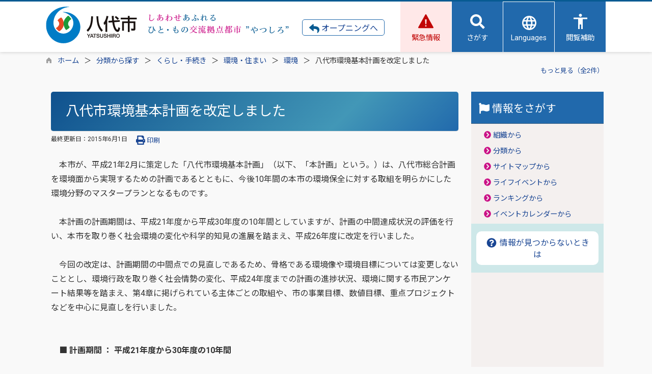

--- FILE ---
content_type: text/html
request_url: https://www.city.yatsushiro.lg.jp/kiji0032535/index.html
body_size: 15668
content:

<!DOCTYPE html>
<html lang="ja">
<head id="ctl00_Head1"><meta charset="UTF-8" /><meta name="viewport" content="width=device-width, initial-scale=1" /><meta name="format-detection" content="telephone=no" /><meta http-equiv="X-UA-Compatible" content="IE=edge" /><title>
	八代市環境基本計画を改定しました / 熊本県八代市
</title><script type='text/javascript'>var glapiky='AIzaSyCzbixjF3aE4bDsibJvJesSFTnUaHc0w8Q';</script>
<script type="text/javascript" language="JavaScript">
<!--
    function enterCancel(event)
    {
        if (event.keyCode == 13)
        {
            var elem;
            if(event.srcElement)
            {
                elem = event.srcElement;
            }
            else
            {
                elem = event.target;
            }
            if(elem.type!='submit' && elem.type!='textarea' && elem.tagName!='A' && elem.tagName!='a' && elem.tagName!='area' && elem.tagName!='AREA') /* 2011/04/04 a tag OK */
            {
                var useMapFlg = false;
                if (elem.tagName == "img" || elem.tagName == "IMG") {
                    if (elem.useMap) {
                        useMapFlg = true;
                    }
                }
                if (!useMapFlg) {
                    if (event.preventDefault) 
                    {
                        event.preventDefault();
                    } 
                    else 
                    {
                        event.returnValue = false;
                    }
                }
            }
        }
    }
    
    /* Same Func is available in AjaxCalForIE6*/
    function ajaxCalOnClientShown(){
        /*IE6 does not have "maxHeight"*/
        if (typeof document.documentElement.style.maxHeight == "undefined") {
            try{
                $$("select").each(function(_itm){
                    _itm.style.visibility="hidden";
                });
            }catch(err){
            }
        }
    }    
    /* Same Func is available in AjaxCalForIE6*/
    function ajaxCalOnClientHidden(){
        /*IE6 does not have "maxHeight"*/
        if (typeof document.documentElement.style.maxHeight == "undefined") {
            try{
                $$("select").each(function(_itm){
                    _itm.style.visibility="visible";
                });
            }catch(err){
            }
        }
    }
    
    function clickButton(id, event) {
        if (event.keyCode == 13)
        {
            document.getElementById(id).click();

            if (event.preventDefault) 
            {
                event.preventDefault();
            } 
            else 
            {
                event.returnValue = false;
            }
        }
    }
    
    function checkValue(obj) {
        var keyword = document.getElementById(obj).value;

        keyword = keyword.replace(/^[\s　]+|[\s　]$/g, "");
        if (keyword.length == 0) {
            alert('検索キーワードを入力してください。');
            return false;
        }

        searchResult(keyword);
        return false;
    }
//-->
</script>
<link rel="preconnect" href="https://fonts.googleapis.com"/><link rel="preconnect" href="https://fonts.gstatic.com" crossorigin/><link href="https://fonts.googleapis.com/css2?family=Material+Symbols+Outlined:opsz,wght,FILL,GRAD@24,400,0,0&family=Noto+Sans&family=Noto+Sans+JP:wght@100;400;500;700;900&family=Roboto:ital,wght@0,100;0,300;0,400;0,500;0,700;0,900;1,100;1,300;1,400;1,500;1,700;1,900&display=swap" rel="stylesheet"/>
<!-- cloudDeliverdFont start -->
<!-- cloudDeliverdFont end -->
<link href="//www.city.yatsushiro.lg.jp/dynamic/common/css/default.css" rel="stylesheet" type="text/css" /><link href="//www.city.yatsushiro.lg.jp/dynamic/common/css/stylesheet.css" id="css_stylesheet" rel="stylesheet" type="text/css" media="print, screen and (min-width: 481px)" /><link href="//www.city.yatsushiro.lg.jp/dynamic/common/css/stylesheetforsp.css" id="css_stylesheet_sp" rel="stylesheet" type="text/css" media="only screen and (max-width: 480px)" /><link href="//www.city.yatsushiro.lg.jp/dynamic/common/css/migration.css" id="css_Migration" rel="stylesheet" type="text/css" /><link href="//www.city.yatsushiro.lg.jp/dynamic/hpkiji/designcss/design01.css" rel="stylesheet" type="text/css" /><link href="//www.city.yatsushiro.lg.jp/dynamic/common/css/fontsizen.css" id="css_fontsize" rel="stylesheet" type="text/css" media="print, screen and (min-width: 481px)" /><link href="//www.city.yatsushiro.lg.jp/dynamic/common/css/fontsizen.css" id="css_fontsize_sp" rel="stylesheet" type="text/css" media="only screen and (max-width: 480px)" /><link href="//www.city.yatsushiro.lg.jp/dynamic/common/css/uiw.css" id="css_color" rel="stylesheet" type="text/css" media="print, screen and (min-width: 481px)" /><link href="//www.city.yatsushiro.lg.jp/dynamic/common/css/uiw.css" id="css_color_sp" rel="stylesheet" type="text/css" media="only screen and (max-width: 480px)" /><link id="ctl00_minicalendar_css" href="//www.city.yatsushiro.lg.jp/dynamic/common/css/minicalendar.css" rel="stylesheet" type="text/css" /><link href="//www.city.yatsushiro.lg.jp/dynamic/favicon.ico" rel="icon" type="image/vnd.microsoft.icon" /><link href="//www.city.yatsushiro.lg.jp/dynamic/favicon.ico" rel="shortcut icon" type="image/vnd.microsoft.icon" /><script id="ctl00_jquery_min_js" type="text/javascript" src="//www.city.yatsushiro.lg.jp/dynamic/common/js/jquery.min.js"></script><script id="ctl00_js_cookie_js" type="text/javascript" src="//www.city.yatsushiro.lg.jp/dynamic/common/js/js.cookie.js"></script><script id="ctl00_setCookie_js" type="text/javascript" src="//www.city.yatsushiro.lg.jp/dynamic/common/js/setcookie.js"></script><script id="ctl00_pubfunc_js" type="text/javascript" src="//www.city.yatsushiro.lg.jp/dynamic/common/js/pubfunc.js"></script><script id="ctl00_pubfunc_settablescroll_js" type="text/javascript" src="//www.city.yatsushiro.lg.jp/dynamic/common/js/pubfunc_settablescroll.js"></script><script id="ctl00_jquery_rwdImageMaps_min_js" type="text/javascript" src="//www.city.yatsushiro.lg.jp/dynamic/common/js/jquery.rwdimagemaps.min.js"></script><script type="text/javascript" src="//www.city.yatsushiro.lg.jp/dynamic/common/js/jquery-ui.js"></script><script id="ctl00_jquery_easing_js" type="text/javascript" src="//www.city.yatsushiro.lg.jp/dynamic/common/js/jquery.easing.1.3.js"></script><script type="text/javascript" src="//www.city.yatsushiro.lg.jp/dynamic/common/js/jquery.scrollfollow.js"></script><script id="ctl00_floatHeaderConfig_js" type="text/javascript" src="//www.city.yatsushiro.lg.jp/dynamic/common/js/floatheaderconfig.js"></script><script id="ctl00_floatHeader_js" type="text/javascript" src="//www.city.yatsushiro.lg.jp/dynamic/common/js/floatheader.js"></script><link id="ctl00_floatHeader_css" href="//www.city.yatsushiro.lg.jp/dynamic/common/css/floatheader.css" rel="stylesheet" type="text/css" /><link href="//www.city.yatsushiro.lg.jp/dynamic/common/css/default_body.css" rel="stylesheet" type="text/css" /><script type="text/javascript" src="//www.city.yatsushiro.lg.jp/dynamic/common/js/keepsavepage.js"></script><link href="//www.city.yatsushiro.lg.jp/dynamic/common/css/keepsavepage.css" id="css_keepSavePage" rel="stylesheet" type="text/css" />
<!--[if lt IE 9]>
<link href="//www.city.yatsushiro.lg.jp/dynamic/common/css/stylesheet.css" rel="stylesheet" type="text/css" /><link href="//www.city.yatsushiro.lg.jp/dynamic/common/css/fontsizen.css" id="css_fontsize_ie8" rel="stylesheet" type="text/css" /><link href="//www.city.yatsushiro.lg.jp/dynamic/common/css/uiw.css" id="css_color_ie8" rel="stylesheet" type="text/css" /><link href="//www.city.yatsushiro.lg.jp/dynamic/common/css/html5_block.css" rel="stylesheet" type="text/css" /><script type="text/javascript" src="//www.city.yatsushiro.lg.jp/dynamic/common/js/html5shiv-printshiv.js"></script>
<![endif]-->
<script type='text/javascript'>
var elementContainerId = "container";
var elementPankuzuId = "pankuzu";
var elementPankuzuInnerId = "pankuzu-inner";
var sideboardRootUrl = "//www.city.yatsushiro.lg.jp/dynamic/";
var sideboardPortalDsp_flg = true;
var sideboardPortalDspPrm = {
"sbkbn": "1"
}
var sideboardTopicsDsp_flg = true;
var sideboardTopicsDspPrm = {
"sbkbn": "2"
}
var sideboardDigestDsp_flg = true;
var sideboardDigestDspPrm = {
"sbkbn": "3"
}
var sideboardCountdownDsp_flg = true;
var sideboardCountdownKbn = "4";
</script><script id="ctl00_web-fonts-with-css_js_all_min_js" type="text/javascript" src="//www.city.yatsushiro.lg.jp/dynamic/common/web-fonts-with-css/js/all.min.js"></script><script id="ctl00_SideBoard_js" type="text/javascript" src="//www.city.yatsushiro.lg.jp/dynamic/common/js/sideboard.js"></script><script id="ctl00_SideBoardApi_js" type="text/javascript" src="//www.city.yatsushiro.lg.jp/dynamic/common/js/sideboardapi.js"></script><link id="ctl00_web-fonts-with-css_css_all_min_css" href="//www.city.yatsushiro.lg.jp/dynamic/common/web-fonts-with-css/css/all.min.css" rel="stylesheet" type="text/css" /><link id="ctl00_SideBoard_css" href="//www.city.yatsushiro.lg.jp/dynamic/common/css/sideboard.css" rel="stylesheet" type="text/css" />
<!-- google analytics start -->
<!-- Google tag (gtag.js) -->
<script async src="https://www.googletagmanager.com/gtag/js?id=G-L25YNL5GR7"></script>
<script>
  window.dataLayer = window.dataLayer || [];
  function gtag(){dataLayer.push(arguments);}
  gtag('js', new Date());

  gtag('config', 'G-L25YNL5GR7');
</script>

<!-- google analytics end -->
<script id="ctl00_header__commHeader_js" type="text/javascript" src="//www.city.yatsushiro.lg.jp/dynamic/common/js/header/commheader.js"></script><link id="ctl00_header__commHeader_css" href="//www.city.yatsushiro.lg.jp/dynamic/common/css/header/commheader.css" rel="stylesheet" type="text/css" /><link rel="stylesheet" type="text/css" href="//www.city.yatsushiro.lg.jp/dynamic/common/css/linkto/linktoopening.css?20240122" /><script id="ctl00_linkToOpening_js" type="text/javascript" src="//www.city.yatsushiro.lg.jp/dynamic/common/js/linkto/linktoopening.js?20240122"></script><link rel="stylesheet" type="text/css" href="//www.city.yatsushiro.lg.jp/dynamic/common/css/kinkyupanel.css?20240122" /><script id="ctl00_kinkyuPanel_js" type="text/javascript" src="//www.city.yatsushiro.lg.jp/dynamic/common/js/kinkyupanel.js?20240122"></script><link rel="stylesheet" type="text/css" href="//www.city.yatsushiro.lg.jp/dynamic/common/css/selectlanguagemenu_opened.css?20240122" /><link id="ctl00_siteSearchArea_css" href="//www.city.yatsushiro.lg.jp/dynamic/common/css/area/sitesearcharea.css" rel="stylesheet" type="text/css" /><script id="ctl00_siteSearchVer2_js" type="text/javascript" src="https://www.city.yatsushiro.lg.jp/dynamic/common/js/sitesearchver2.js"></script><script id="ctl00_footer__commFooter_js" type="text/javascript" src="//www.city.yatsushiro.lg.jp/dynamic/common/js/footer/commfooter.js"></script><link id="ctl00_footer__commFooter_css" href="//www.city.yatsushiro.lg.jp/dynamic/common/css/footer/commfooter.css" rel="stylesheet" type="text/css" /><link rel="stylesheet" type="text/css" href="//www.city.yatsushiro.lg.jp/dynamic/common/css/kinkyupanel.css?20240122" /><link rel="stylesheet" type="text/css" href="//www.city.yatsushiro.lg.jp/dynamic/common/css/selectlanguagemenu_opened.css?20240122" /><meta property="og:type" content="article" /><meta id="ctl00_MetaOGPTitle" property="og:title" content="八代市環境基本計画を改定しました" /><meta property="og:image" content="https://www.city.yatsushiro.lg.jp/dynamic/common/images/ogp/og_image.png" /><meta property="og:url" content="https://www.city.yatsushiro.lg.jp/kiji0032535/index.html" /><meta property="og:description" content="八代市環境基本計画を改定しました / 熊本県八代市" /><meta property="og:site_name" content="熊本県八代市" /><meta property="og:locality" content="Yatsushro-Shi" /><meta property="og:region" content="Kumamoto" /><meta property="og:country-name" content="Japan" /><meta name="keywords" content="八代市環境基本計画を改定しました" /></head>
<body class="haikei">

<form name="aspnetForm" method="post" action="./detail.aspx?c_id=3&amp;id=2535" id="aspnetForm" enctype="multipart/form-data" tabindex="1" onkeydown="enterCancel(event||window.event);">
<div>

</div>

<div>

	<input type="hidden" name="__VIEWSTATEGENERATOR" id="__VIEWSTATEGENERATOR" value="A5DD862A" />
	<input type="hidden" name="__EVENTVALIDATION" id="__EVENTVALIDATION" value="/wEdAAMQQoJRqRShWZNWLaXZ/Nn4hgovBk5MoGGiIPmRFIlSBeLD9aXsZjGoyfL3m7crBbUhblhrsKWnLAFkwH+OPTUUcdC/UQDRyFkDVZxIuIwtSg==" />
</div>

<div class="Navigation"><ul><li><a href="#GlobalNavigationBlock" tabindex="1">ヘッダーをスキップ</a></li><li><a href="#mainBlock" tabindex="1">本文へジャンプ</a></li></ul></div>




<!-- allheader start  -->

<!--[if lt IE 9]>
<link href="//www.city.yatsushiro.lg.jp/dynamic/common/css/header/top1.css" rel="stylesheet" type="text/css" />
<![endif]-->
<span id="top"></span>
<link href="//www.city.yatsushiro.lg.jp/dynamic/common/css/header/top1.css" rel="stylesheet" type="text/css" /><div id="headerArea">
	
<link href="//www.city.yatsushiro.lg.jp/dynamic/common/web-fonts-with-css/css/all.min.css" rel="stylesheet">
<script type="text/javascript" src="//www.city.yatsushiro.lg.jp/dynamic/common/web-fonts-with-css/js/all.min.js"></script>
<script>
    jQuery.noConflict();
</script>

<div class="clear"></div>

<div id="headerAreaDef">
    <input type="submit" name="ctl00$ctl33$Dmy" value="" onclick="return false;" id="ctl00_ctl33_Dmy" style="height:0px;width:0px;position: absolute; top: -100px;" />
    <!-- rect start -->
    <map id="header_img" name="header_img">
        <area shape="rect" alt="熊本県八代市トップへ" coords="1,3,509,105" href="https://www.city.yatsushiro.lg.jp/default.html" />
    </map>
    <!-- rect end -->

    
    <!-- header start -->
    <div id="header">
        <h1 id="hd_header">
            <img id="imgHeader" usemap="#header_img" alt="" src="//www.city.yatsushiro.lg.jp/common/upload/common/0_2_header_e2ny3sez.png" alt="八代市　しあわせあふれるひと・もの交流拠点都市”やつしろ”" style="border-width:0px;" />
            
        </h1>
        <!-- LinkToOpening start  -->

    <script type="text/javascript">
        jQuery.noConflict();
        jQuery(function () {
            var linkToOpening = new LinkToOpening(false, 'ctl00_ctl33_LinkToOpening_LinkToOpening', 1, false, '', 0);
        });
    </script>
    <div id="ctl00_ctl33_LinkToOpening_LinkToOpening" class="linkToOpeningWrap " tabindex="-1">
        <div class="linklabel opening"><a href="https://www.city.yatsushiro.lg.jp/index.html"><i class="fas fa-reply fa-lg my-blue fa-lg"></i> オープニングへ</a></div>
    </div>

<!-- LinkToOpening end  -->
        <div class="headerMenu">

            <a href="javascript:void(0)" class="comm_toggle-button" data-panel="area_kinkyu" data-close="close_kinkyu" data-autooff="kinkyu_flag_cb" tabindex="1"><figure><div class="btn_kinkyu">
                <div class="hb_icon"><img id="button_kinkyu" src="//www.city.yatsushiro.lg.jp/dynamic/common/images/top1/hb_icon01.png" alt=" " title="" /></div>
                緊急情報</div></figure></a>
            <a href="javascript:void(0)" onclick="javascript:nabiMenuOpneClose();" tabindex="1" ><figure><div class="btn_sagasu">
            <div class="hb_icon"><img src="//www.city.yatsushiro.lg.jp/dynamic/common/images/top1/hb_icon02.png" alt=" " title="" /></div>
                さがす</div></figure></a>

            <a href="javascript:void(0)" class="comm_toggle-button" data-panel="area_languages" data-close="close_languages" tabindex="1"><figure><div class="btn_Languages">
                <div class="hb_icon"><img src="//www.city.yatsushiro.lg.jp/dynamic/common/images/top1/hb_icon03.png" alt=" " title="" /></div>
                Languages</div></figure></a>

            <a href="javascript:void(0)" class="comm_toggle-button" data-panel="accessibility" data-close="close_accessibility" tabindex="1" id="acc"><figure><div class="btn_accessibility">
                <div class="hb_icon"><img src="//www.city.yatsushiro.lg.jp/dynamic/common/images/top1/hb_icon04.png" alt=" " title="" /></div>
                閲覧補助</div></figure></a>
            <div class="clear"></div>
        </div>
        <div class="clear"></div>
    </div>
    <div class="clear"></div>

    <!-- 緊急情報パネル -->
    <div id="area_kinkyu">
        <div>
            <a href="javascript:void(0)" id="close_kinkyu" tabindex="1" aria-label="閉じる"><span><i class="far fa-window-close fa-2x"></i></span></a>
            <input type="checkbox" id="kinkyu_flag_cb"><label for="kinkyu_flag_cb" class="kinkyu_flag">自動で開かない</label>
        </div>
        <div class="kinkyu_menu">
            <div class="kinkyuTtl">
                <h1><i class="fa-solid fa-triangle-exclamation h-my-white"></i> 緊急情報</h1>
            </div>
            <div class="kinkyu_ichiran"><a href="//www.city.yatsushiro.lg.jp/kinkyu.html"><i class="fa-solid fa-angles-right h-my-white"></i> 一覧へ</a></div>
            <div class="kinkyu_item_line">｜</div>
            <div class="kinkyu_item"><a href="//www.city.yatsushiro.lg.jp/bousai/default.html" target="_blank" aria-label="別ウィンドウで開きます"><i class="fas fa-caret-right fa-fw"></i>防災サイト</a></div>
            <div class="kinkyu_item"><a href="//www.city.yatsushiro.lg.jp/bousai/list01008.html" target="_blank" aria-label="別ウィンドウで開きます"><i class="fas fa-caret-right fa-fw"></i>防災マップ</a></div>
            <div class="kinkyu_item"><a href="//www.city.yatsushiro.lg.jp/bousai/list01014.html"><i class="fas fa-caret-right fa-fw"></i>避難所の開設・混雑状況</a></div>
        </div>
        
    <!-- 緊急情報パネル start -->
    <script type="text/javascript">
        jQuery.noConflict();
        jQuery(function () {
            var kinkyuPanel = new KinkyuPanel(8, false, 'ctl00_ctl33_KinkyuPanel_kinkyuPanel', 0, 1, false, 'commHeaderPanelOpen("area_kinkyu", true);commHeaderButtonAddClass("button_kinkyu", "blinking");', 0, false);
        });
    </script>
    <div id="ctl00_ctl33_KinkyuPanel_kinkyuPanel" class="kinkyuPanelWrap bousaiKinkyuHeader" tabindex="-1"></div>
    <!-- 緊急情報パネル end -->

        <div class="clear"></div>
    </div>
    <!-- 翻訳メニューパネル -->
    <div id="area_languages">
        <div class="languages_close">
        <a href="javascript:void(0)" id="close_languages" tabindex="1" aria-label="閉じる"><span><i class="far fa-window-close fa-3x"></i></span></a><div>閉じる</div></div>
        <div class="language_wrap">
                    <div class="lang_title">Languages</div>

            
    <!-- 外国語翻訳メニュー start -->
    <script type="text/javascript">
        jQuery.noConflict();
        jQuery(function () {
            var wrapid = 'ctl00_ctl33_SelectLanguageMenu_menu';
            // メニュー用
            jQuery('#' + wrapid + '.selectLanguageMenu .dropmenu a').focus(function () {
                jQuery(this).siblings('.sub-menu').addClass('focused');
            }).blur(function () {
                jQuery(this).siblings('.sub-menu').removeClass('focused');
            });
            // サブメニュー用
            jQuery('#' + wrapid + '.selectLanguageMenu a').focus(function () {
                jQuery(this).parents('.sub-menu').addClass('focused');
            }).blur(function () {
                jQuery(this).parents('.sub-menu').removeClass('focused');
            });
        }); 
    </script>
    <div id="ctl00_ctl33_SelectLanguageMenu_menu" class="selectLanguageMenu opened" tabindex="-1">
        <ul class="dropmenu" tabindex="-1">
            <li><a lang="en" href="javascript:void(0);" class="topmenu" tabindex="1"><i class="fas fa-globe"></i> Language</a>
                <ul class="sub-menu">
                    <li><a translate="no" lang="en" href="https://www.city.yatsushiro.lg.jp.e.xl.hp.transer.com/dynamic/sample.aspx?c_id=3" target="_blank" class="topsub" tabindex="1">English&nbsp;<img src="//www.city.yatsushiro.lg.jp/dynamic/common/images/newwin.gif" alt="Open in a new window" title=""></a></li>
                    <li><a translate="no" lang="zh" href="https://www.city.yatsushiro.lg.jp.c.xl.hp.transer.com/dynamic/sample.aspx?c_id=3" target="_blank" tabindex="1">中文(简化字)&nbsp;<img src="//www.city.yatsushiro.lg.jp/dynamic/common/images/newwin.gif" alt="在新视窗中开启" title=""></a></li>
                    <li><a translate="no" lang="zh" href="https://www.city.yatsushiro.lg.jp.t.xl.hp.transer.com/dynamic/sample.aspx?c_id=3" target="_blank" tabindex="1">中文(繁體字)&nbsp;<img src="//www.city.yatsushiro.lg.jp/dynamic/common/images/newwin.gif" alt="在新視窗中開啟" title=""></a></li>
                    <li><a translate="no" lang="ko" href="https://www.city.yatsushiro.lg.jp.k.xl.hp.transer.com/dynamic/sample.aspx?c_id=3" target="_blank" tabindex="1">한국어&nbsp;<img src="//www.city.yatsushiro.lg.jp/dynamic/common/images/newwin.gif" alt="다른 창으로 엽니 다" title=""></a></li>
                    <li><a translate="no" lang="ja" href="https://www.city.yatsushiro.lg.jp/dynamic/sample.aspx?c_id=3" class="cl-norewrite" tabindex="1">日本語</a></li>
                </ul>
            </li>
        </ul>
    </div>
    <!-- 外国語翻訳メニュー end -->

        </div>
        <div class="clear"></div>
    </div>
    <!-- 閲覧補助パネル -->
    <div id="accessibility">
        <div class="acce_head_wp">
            <div class="overlay_acc" id="overlay_acc">
                <div id="accmenu_close">
                    <div><a href="javascript:void(0)" id="close_accessibility" tabindex="1"><span><i class="far fa-window-close fa-3x"></i></span></a></div><div>閉じる</div>
                </div>
                <div class="acc_wp">
                    <div id="acc_title">閲覧補助</div>
                    <div class="font-size_wrap">
                        <div id="mainFontSizeSel">
                            <div class="change_title"><span>- 文字サイズを変更する -</span></div>
                            <a href="#top" data-select="拡大" onclick="change_size('fontSizeB')" tabindex="1">
                                <img src="//www.city.yatsushiro.lg.jp/dynamic/common/images/top1/white-mozi-l.gif" alt="拡大" title="" /></a><a href="#top" data-select="標準" onclick="change_size('fontSizeN')" tabindex="1"><img src="//www.city.yatsushiro.lg.jp/dynamic/common/images/top1/white-mozi-m.gif" alt="標準" title="" /></a>
                        </div>
                    </div>
                    <div class="haikei_wrap">
                        <div id="changeHaikei">
                            <div class="change_title"><span>- 背景色を変更する -</span></div>
                            <a href="#top" data-select="B" onclick="changeSiteIro('B')" tabindex="1">
                                <img src="//www.city.yatsushiro.lg.jp/dynamic/common/images/top1/udbtn_blue.gif" alt="青" title="" /></a><a href="#top" data-select="K" onclick="changeSiteIro('K')" tabindex="1"><img src="//www.city.yatsushiro.lg.jp/dynamic/common/images/top1/udbtn_black.gif" alt="黒" title="" /></a><a href="#top" data-select="W" onclick="changeSiteIro('W')" tabindex="1"><img src="//www.city.yatsushiro.lg.jp/dynamic/common/images/top1/udbtn_white.gif" alt="白" title="" /></a>
                        </div>
                    </div>
                    <div class="clear"></div>
                </div>
            </div>
        </div>
        <div class="clear"></div>
    </div>

    <!-- header end -->
    <a name="mainContent"></a>
</div>

<!-- さがす -->
<div id="top_mokuteki">
    <div class="top_head_wp">
        <div class="overlay" id="overlay_mokuteki">
            <div id="navimenu_close">
                <div><a href="javascript:void(0)" onclick="javascript:nabiMenuOpneClose();" tabindex="1" aria-label="閉じる"><span><i class="far fa-window-close fa-2x"></i></span></a></div>
            </div>
            <div class="mokuteki_wrap">
                <div class="mokuteki_title">
                    <h2><i class="fa-solid fa-flag"></i>&nbsp;&nbsp;目的から探す</h2>
                </div>
                <div class="mokuteki_menu">
                      
<script type="text/javascript">
    jQuery.noConflict();
    jQuery(function () {
    });
</script>
<ul class="sagasulist">
    
        <li>
<div class="siteSearchArea">
    
            
            
<div name="searchver2-input" class="searchver2-input" data-api_url="https://yatsushirosearch.kumamoto-net.ne.jp/public_api/"><!--フォームの表示箇所--></div>
                                                                                           
</div>
</li>
    
                <li class="sagasu_li_1201">
                    <div><a href="//www.city.yatsushiro.lg.jp/list01201.html">くらし・手続き</a></div>
                    
                </li>
            
                <li class="sagasu_li_1202">
                    <div><a href="//www.city.yatsushiro.lg.jp/list01202.html">子育て・学び</a></div>
                    
                </li>
            
                <li class="sagasu_li_1203">
                    <div><a href="//www.city.yatsushiro.lg.jp/list01203.html">健康・福祉</a></div>
                    
                </li>
            
                <li class="sagasu_li_1204">
                    <div><a href="//www.city.yatsushiro.lg.jp/list01204.html">しごと・産業</a></div>
                    
                </li>
            
                <li class="sagasu_li_1205">
                    <div><a href="//www.city.yatsushiro.lg.jp/list01205.html">市政</a></div>
                    
                </li>
            
</ul>

                </div>
                <div class="mokuteki_menu">
                    <div class="mokuteki_btn_area">
                        <a href="//www.city.yatsushiro.lg.jp/classset002.html">
                            <div class="mokuteli_btn"><i class="fas fa-users fa-2x"></i>
                                <br />
                                組織から探す</div>
                        </a>
                        <a href="//www.city.yatsushiro.lg.jp/classset001.html">
                            <div class="mokuteli_btn"><i class="far fa-folder-open fa-2x"></i>
                                <br />
                                分類から探す</div>
                        </a>
                        <a href="//www.city.yatsushiro.lg.jp/dynamic/ranking/pub/default.aspx?c_id=50">
                            <div class="mokuteli_btn"><i class="fas fa-crown fa-2x"></i>
                                <br />
                                ランキングから探す</div>
                        </a>
                        <div class="clear"></div>
                    </div>
                </div>
                <div class="life_wrap">
                    <div class="mokuteki_title01">
                        <h3><i class="fas fa-bookmark"></i>&nbsp;&nbsp;ライフイベントから探す</h3>
                    </div>
                    <div class="life_eventArea">
                        <ul id="life_mokuteki">
                            <li>
                                <a href="//www.city.yatsushiro.lg.jp/list00301.html">
                                    <img src="//www.city.yatsushiro.lg.jp/dynamic/common/images/top1/life_01.png" alt="妊娠・出産" title=""><span class="life_text">妊娠・出産</span></a>
                            </li>
                            <li>
                                <a href="//www.city.yatsushiro.lg.jp/list00302.html">
                                    <img src="//www.city.yatsushiro.lg.jp/dynamic/common/images/top1/life_02.png" alt="子育て・教育" title=""><span class="life_text">子育て・教育</span></a>
                            </li>
                            <li>
                                <a href="//www.city.yatsushiro.lg.jp/list00303.html">
                                    <img src="//www.city.yatsushiro.lg.jp/dynamic/common/images/top1/life_03.png" alt="就職・退職" title=""><span class="life_text">就職・退職</span></a>
                            </li>
                            <li>
                                <a href="//www.city.yatsushiro.lg.jp/list00304.html">
                                    <img src="//www.city.yatsushiro.lg.jp/dynamic/common/images/top1/life_04.png" alt="結婚・離婚" title=""><span class="life_text">結婚・離婚</span></a>
                            </li>
                            <li>
                                <a href="//www.city.yatsushiro.lg.jp/list00305.html">
                                    <img src="//www.city.yatsushiro.lg.jp/dynamic/common/images/top1/life_05.png" alt="引越し・住まい" title=""><span class="life_text">引越し・住まい</span></a>
                            </li>
                            <li>
                                <a href="//www.city.yatsushiro.lg.jp/list00306.html">
                                    <img src="//www.city.yatsushiro.lg.jp/dynamic/common/images/top1/life_06.png" alt="高齢者・介護" title=""><span class="life_text">高齢者・介護</span></a>
                            </li>
                            <li>
                                <a href="//www.city.yatsushiro.lg.jp/list00307.html">
                                    <img src="//www.city.yatsushiro.lg.jp/dynamic/common/images/top1/life_07.png" alt="病気・事故" title=""><span class="life_text">病気・事故</span></a>
                            </li>
                            <li>
                                <a href="//www.city.yatsushiro.lg.jp/list00308.html">
                                    <img src="//www.city.yatsushiro.lg.jp/dynamic/common/images/top1/life_08.png" alt="おくやみ" title=""><span class="life_text">おくやみ</span></a>
                            </li>
                        </ul>
                        <div class="clear"></div>
                    </div>
                </div>
            </div>
        </div>
    </div>
</div>
<div class="clear"></div>

<div id="headerAreaDef_margin"></div>
<div class="clear"></div>

</div><!-- allheader end  -->
<div id="pankuzuBlock">
    <div id="pankuzu"><div id="pankuzuArea" data-categoryid="3" data-kijiid="2535" data-subid="1" data-topid="0" data-preview="OFF"></div></div>
</div>


<div id="container">





<!-- sideArea start -->

<!-- sideArea end -->


<div id="mainBlock">
    <span id="maincont"></span>
    <div id="cont_body">

        <div class="preview_label"></div>
        
<script type="text/javascript" language="javascript">
<!--
window.onload = function(){

    
    
    

}

function DanrakuKirikae(dspNo, allCnt){
    if(allCnt>0)
    {
        for(var i=1; i <= allCnt; ++i)
        {
            if(dspNo == i)
            {
                 document.getElementById("danraku" + i).style.display = "block";
                 document.getElementById("dMenu" + i).className = "selected";
            }
            else
            {
                 document.getElementById("danraku" + i).style.display = "none";
                 document.getElementById("dMenu" + i).className = "";
            }
       
        }
    }
}

function toggleUlDisplay() {
    var toggle_element = document.getElementById("toggle_icon")

    var element = document.getElementById("page_anchor_link_list")
    var computedElement = window.getComputedStyle(element);

    if (computedElement.display == "none") {
        element.style.display = "block";
        toggle_element.className = "toggle_icon_minus toggle_icon_minus_sp";
    }
    else {
        element.style.display = "none";
        toggle_element.className = "toggle_icon_plus toggle_icon_plus_sp";
    }
}
//-->
</script>

<div style="margin:0px auto;"></div>



<article>
    <div id="mainShosai">
        
        
        

        
        <div class="BottomArea">

            <div class="containerWidth">
		        <h1 class="title">八代市環境基本計画を改定しました</h1>
                
                <div id="snsButtonArea"></div>
                <div class="kijiSubInfo">
                    <div class="updDate">最終更新日：<time datetime="2015-06-01T00:00:00+09:00">2015年6月1日</time></div>
                    <div class="printbtn"><a href="javascript:void(0)" onclick="window.print();return false;"><i class="fas fa-print fa-lg"></i><span> 印刷</span></a></div>
                    
                    <div id="kijiKengenArea"></div>
                    <div class="clear"></div>
                </div>
                <div class="clear"></div>
		        		            
		        
    		        
                
                

		        <div class="danraku" id="danraku1" style="display:block;"><div><div>
　本市が、平成21年2月に策定した「八代市環境基本計画」（以下、「本計画」という。）は、八代市総合計画を環境面から実現するための計画であるとともに、今後10年間の本市の環境保全に対する取組を明らかにした環境分野のマスタープランとなるものです。<br>
<br>
　本計画の計画期間は、平成21年度から平成30年度の10年間としていますが、計画の中間達成状況の評価を行い、本市を取り巻く社会環境の変化や科学的知見の進展を踏まえ、平成26年度に改定を行いました。<br>
　<br>
　今回の改定は、計画期間の中間点での見直しであるため、骨格である環境像や環境目標については変更しないこととし、環境行政を取り巻く社会情勢の変化、平成24年度までの計画の進捗状況、環境に関する市民アンケート結果等を踏まえ、第4章に掲げられている主体ごとの取組や、市の事業目標、数値目標、重点プロジェクトなどを中心に見直しを行いました。<br>
<br>
<br><strong>　■ 計画期間 ： 平成21年度から30年度の10年間</strong></div><div>
<br><strong>　■ 目指す環境像 ：「人と自然が調和するまち やつしろ」</strong></div><div>
<br><strong>　■ 環境目標 ： 環境像を実現するための5つの柱</strong></div><div>　</div><div>　　　● 自然の豊かさと多様さを実感できるまち <strong>（自然環境の保全）</strong></div><div></div><div style="margin-left: 3em;">● ひとが環境を育み、環境がひとを育むまち <strong>（環境保全行動の推進）</strong></div><div></div><div style="margin-left: 3em;">● 健やかで安心して暮らせるまち <strong>（生活環境の保全）</strong></div><div></div><div style="margin-left: 3em;">● 地球市民としてがんばるまち <strong>（地球環境問題への対応）</strong></div><div></div><div style="margin-left: 3em;">● 資源が循環する“ごみゼロ”のまち <strong>（循環型社会の推進）</strong></div><div>
<br>
<br><strong>&nbsp;&nbsp;&nbsp;■ 八代市環境基本計画 ［改定版］</strong>  <strong>（平成27年1月改定）</strong></div><div style="text-align: center;"><table class="__wys_table">
  <tbody>
    <tr>
      <td>表紙</td>
      <td><p style="text-align: left;"><a href="https://www.city.yatsushiro.lg.jp/kiji0032535/3_2535_2_0c8xhxtpzh4terzibnkgu15i.pdf" target="_newpg"><img title="" alt="PDF" src="https://www.city.yatsushiro.lg.jp/dynamic/common/images/icon/pdf.gif">&nbsp;表紙&nbsp;<img title="" alt="別ウィンドウで開きます" src="https://www.city.yatsushiro.lg.jp/dynamic/common/images/newwin.gif"></a>（PDF：165.1キロバイト）</p></td></tr>
    <tr>
      <td>はじめに</td>
      <td><ul><li><div style="text-align: left;"><a href="https://www.city.yatsushiro.lg.jp/kiji0032535/3_2535_3_rbnydgr43qtq6ontmqlj4voo.pdf" target="_newpg"><img title="" alt="PDF" src="https://www.city.yatsushiro.lg.jp/dynamic/common/images/icon/pdf.gif">&nbsp;はじめに&nbsp;<img title="" alt="別ウィンドウで開きます" src="https://www.city.yatsushiro.lg.jp/dynamic/common/images/newwin.gif"></a>（PDF：306キロバイト）</div></li></ul></td></tr>
    <tr>
      <td>目次</td>
      <td><ul><li><div style="text-align: left;"><a href="https://www.city.yatsushiro.lg.jp/kiji0032535/3_2535_4_tlan7y3vaj53oevxjii2mmjs.pdf" target="_newpg"><img title="" alt="PDF" src="https://www.city.yatsushiro.lg.jp/dynamic/common/images/icon/pdf.gif">&nbsp;目次&nbsp;<img title="" alt="別ウィンドウで開きます" src="https://www.city.yatsushiro.lg.jp/dynamic/common/images/newwin.gif"></a>（PDF：189.4キロバイト）</div></li></ul></td></tr>
    <tr>
      <td>第1章</td>
      <td><ul><li><div style="text-align: left;"><a href="https://www.city.yatsushiro.lg.jp/kiji0032535/3_2535_5_7zwxdlp9u7u1ykrfrhiky4g5.pdf" target="_newpg"><img title="" alt="PDF" src="https://www.city.yatsushiro.lg.jp/dynamic/common/images/icon/pdf.gif">&nbsp;第1章 基本的事項&nbsp;<img title="" alt="別ウィンドウで開きます" src="https://www.city.yatsushiro.lg.jp/dynamic/common/images/newwin.gif"></a>（PDF：1.94メガバイト）</div></li></ul></td></tr>
    <tr>
      <td>第2章</td>
      <td><ul><li><div style="text-align: left;"><a href="https://www.city.yatsushiro.lg.jp/kiji0032535/3_2535_6_veqfb3j5knid27jmkamhfids.pdf" target="_newpg"><img title="" alt="PDF" src="https://www.city.yatsushiro.lg.jp/dynamic/common/images/icon/pdf.gif">&nbsp;第2章 市の現況&nbsp;<img title="" alt="別ウィンドウで開きます" src="https://www.city.yatsushiro.lg.jp/dynamic/common/images/newwin.gif"></a>（PDF：10.35メガバイト）</div></li></ul></td></tr>
    <tr>
      <td>第3章</td>
      <td><ul><ul><li><div style="text-align: left;"><a href="https://www.city.yatsushiro.lg.jp/kiji0032535/3_2535_19858_up_ngid7k7i.pdf" target="_newpg"><img title="" alt="PDF" src="https://www.city.yatsushiro.lg.jp/dynamic/common/images/icon/pdf.gif">&nbsp;第3章 計画の目標&nbsp;<img title="" alt="別ウィンドウで開きます" src="https://www.city.yatsushiro.lg.jp/dynamic/common/images/newwin.gif"></a>（PDF：1.49メガバイト）</div></li></ul></ul></td></tr>
    <tr>
      <td></td>
      <td><ul><li><div style="text-align: left;"><a href="https://www.city.yatsushiro.lg.jp/kiji0032535/3_2535_8_q30aec6rykolnp4go5bjbmk4.pdf" target="_newpg"><img title="" alt="PDF" src="https://www.city.yatsushiro.lg.jp/dynamic/common/images/icon/pdf.gif">&nbsp;ビジョン・体系図&nbsp;<img title="" alt="別ウィンドウで開きます" src="https://www.city.yatsushiro.lg.jp/dynamic/common/images/newwin.gif"></a>（PDF：828.6キロバイト）</div></li></ul></td></tr>
    <tr>
      <td>第4章</td>
      <td><ul><li><a href="https://www.city.yatsushiro.lg.jp/kiji0032535/3_2535_9_tt8ja5ll8qvjsfge3cio0izx.pdf" target="_newpg"><img title="" alt="PDF" src="https://www.city.yatsushiro.lg.jp/dynamic/common/images/icon/pdf.gif">&nbsp;第4章 具体的な取組&nbsp;<img title="" alt="別ウィンドウで開きます" src="https://www.city.yatsushiro.lg.jp/dynamic/common/images/newwin.gif"></a>（PDF：15.35メガバイト）</li></ul></td></tr>
    <tr>
      <td>第5章</td>
      <td><ul><li><div style="text-align: left;"><a href="https://www.city.yatsushiro.lg.jp/kiji0032535/3_2535_10_6fqbupuocf8n53n6pa5tube1.pdf" target="_newpg"><img title="" alt="PDF" src="https://www.city.yatsushiro.lg.jp/dynamic/common/images/icon/pdf.gif">&nbsp;第5章 進行管理&nbsp;<img title="" alt="別ウィンドウで開きます" src="https://www.city.yatsushiro.lg.jp/dynamic/common/images/newwin.gif"></a>（PDF：755.9キロバイト）</div></li></ul></td></tr>
    <tr>
      <td>参考資料</td>
      <td><ul><li><div style="text-align: left;"><a href="https://www.city.yatsushiro.lg.jp/kiji0032535/3_2535_11_zfr1qvmel6wpfty4h2gclsc5.pdf" target="_newpg"><img title="" alt="PDF" src="https://www.city.yatsushiro.lg.jp/dynamic/common/images/icon/pdf.gif">&nbsp;参考資料&nbsp;<img title="" alt="別ウィンドウで開きます" src="https://www.city.yatsushiro.lg.jp/dynamic/common/images/newwin.gif"></a>（PDF：8.59メガバイト）</div></li></ul></td></tr>
    <tr>
      <td>裏表紙</td>
      <td><ul><li><div style="text-align: left;"><a href="https://www.city.yatsushiro.lg.jp/kiji0032535/3_2535_12_rttupe0najnmjbg9ccs0okal.pdf" target="_newpg"><img title="" alt="PDF" src="https://www.city.yatsushiro.lg.jp/dynamic/common/images/icon/pdf.gif">&nbsp;裏表紙&nbsp;<img title="" alt="別ウィンドウで開きます" src="https://www.city.yatsushiro.lg.jp/dynamic/common/images/newwin.gif"></a>（PDF：163.7キロバイト）</div></li></ul></td></tr></tbody></table></div><div>
<br><strong>&nbsp;&nbsp;&nbsp;■ 八代市環境基本計画 ［改定版］ </strong>  <strong>概要版</strong></div><div style="text-align: center;"><table class="__wys_table">
  <tbody>
    <tr>
      <td>おもて</td>
      <td><ul><li><a href="https://www.city.yatsushiro.lg.jp/kiji0032535/3_2535_13_2np1683x4g37yxd4p1o0tnvv.pdf" target="_newpg"><img title="" alt="PDF" src="https://www.city.yatsushiro.lg.jp/dynamic/common/images/icon/pdf.gif">&nbsp;環境基本計画［改定版］概要版　おもて&nbsp;<img title="" alt="別ウィンドウで開きます" src="https://www.city.yatsushiro.lg.jp/dynamic/common/images/newwin.gif"></a>（PDF：755.5キロバイト）</li></ul></td></tr>
    <tr>
      <td>うら</td>
      <td><p style="text-align: left;"><img title="PDF" alt="PDF" src="https://www.city.yatsushiro.lg.jp/dynamic/common/images/icon/pdf.gif">&nbsp;<a href="https://www.city.yatsushiro.lg.jp/kiji0032535/3_2535_14_5buutccbkxb0wwv08daatzrc.pdf" target="_newpg">環境基本計画［改定版］概要版　うら</a>&nbsp;<img title="新しいウィンドウで" alt="新しいウィンドウで" src="https://www.city.yatsushiro.lg.jp/dynamic/common/images/newwin.gif">（PDF：1.7メガバイト）</p></td></tr></tbody></table></div><div>&nbsp;</div><div>&nbsp;<a href="https://www.city.yatsushiro.lg.jp/kiji0032535/index.html" target="_blank">【参考】八代市環境基本計画（平成21年2月策定）については、こちらをご覧ください。<img title="" alt="別ウィンドウで開きます" src="https://www.city.yatsushiro.lg.jp/dynamic/common/images/newwin.gif"></a></div><div>
<strong></strong></div><div><strong></strong>&nbsp;</div><div>&nbsp;</div><div><strong>　■</strong><a href="https://www.city.yatsushiro.lg.jp/kiji0032535/3_2535_38677_up_du6ayv52.pdf" target="_newpg"><strong><img title="" alt="PDF" src="https://www.city.yatsushiro.lg.jp/dynamic/common/images/icon/pdf.gif">&nbsp;八代市環境基本計画[改訂版]平成30年度点検結果&nbsp;<img title="" alt="別ウィンドウで開きます" src="https://www.city.yatsushiro.lg.jp/dynamic/common/images/newwin.gif"></strong></a><strong>（PDF：745キロバイト）<br>&nbsp;&nbsp;</strong>&nbsp;「八代市環境基本計画［改訂版］に掲げる市の取組について、平成30年度の実施内容を関係課かいに照会し、別添のとおり結果をまとめましたので公表します。　　<br>　&nbsp;なお、市では、平成31年度（令和元年度）から8年間を計画期間とする「第2次八代市環境基本計画」に基づき、引き続き、市民、事業者、環境活動団体の方々とともに、環境施策の総合的かつ計画的な推進を図ることとしています。皆様の御理解と御協力をよろしくお願いします。<br><strong>&nbsp;&nbsp;&nbsp;&nbsp;&nbsp;&nbsp;&nbsp;&nbsp;&nbsp;&nbsp;&nbsp;&nbsp;&nbsp;&nbsp;&nbsp;&nbsp;&nbsp; </strong></div><p><a href="https://www.city.yatsushiro.lg.jp/kiji00310317/index.html" target="_blank">【参考】第2次八代市環境基本計画（平成31年2月策定）については、こちらをご覧ください。<img title="" alt="別ウィンドウで開きます" src="https://www.city.yatsushiro.lg.jp/dynamic/common/images/newwin.gif"></a></p><p>　　　　</p></div><div class="clear"></div></div>
            </div>      
            
        </div>
        <div class="clear"></div>
    </div>
</article>


<div id="calendarLink">
    
</div>


<div id="weblioLinkJsArea"></div>


<div id="archiveTransitionArea">
    <div class="archiveTransitionPrev"><a href="">前の記事へ</a></div>
    <div class="archiveTransitionNext"><a href="">次の記事へ</a></div>
</div>


<div id="classTagsArea"></div>


<div id="toiawaseInfo">

    <div class="toiText"><strong>このページに関する<br />お問い合わせは</strong></div>
    <div class="toiKugiri"></div>
    <div class="toiData"></div>
</div>

<div id="hpkijiid_shosai">（ID:2535）</div>


<div id="footerSoegakiArea"></div>


<div id="shosaiBanArea" data-topid="0" data-dspshosai="0" data-preview="OFF"></div>


<div id="recommendArea"></div>


<div id="browsingHistoryArea"></div>

<div id="accessCountHpKiji"
    data-categoryid="3"
    data-kijiid="2535"
    data-subid="1"
    data-topid="0"
    data-preview="OFF"></div>

<script type="text/javascript" language="javascript">
    jQuery(function () {
        jQuery.ajax({
            type: 'POST',
            cache: false,
            url: '//www.city.yatsushiro.lg.jp/dynamic/hpkiji/saverecommend.ashx',
            data: {
                "id": 2535,
                "preview": "OFF"
            }
        }).done(function (response) {
        }).fail(function (response) {
        });
    });
</script>

<script type="text/javascript" src="//www.city.yatsushiro.lg.jp/dynamic/common/js/browsinghistory.js"></script>
<script type="text/javascript" src="//www.city.yatsushiro.lg.jp/dynamic/common/js/setcontents.js"></script>
<script type="text/javascript" src="//www.city.yatsushiro.lg.jp/dynamic/common/js/layoutadjustment.js"></script>
<script type="text/javascript" language="javascript">
    jQuery.noConflict();
    jQuery(function () {
        var set = new setContents();
        set.rootUrl = "https://www.city.yatsushiro.lg.jp/dynamic/";

        
        var bannerPrm = {
            "top_id": jQuery("#shosaiBanArea").attr("data-topid"),
            "dspShosaiFlg": jQuery("#shosaiBanArea").attr("data-dspshosai"),
            "preview": jQuery("#shosaiBanArea").attr("data-preview")
        }
        set.banner("#shosaiBanArea", bannerPrm);

        
        var footerSoegakiPrm = {
            "newWinOpnFlg": "True",
            "pdfSetsumeiFlg": "ON",
            "pdfDownloadFlg": "ON"
        }
        set.footerSoegaki("#footerSoegakiArea", footerSoegakiPrm);

        
        jQuery(".toiData").each(function () {

            var toiawasePrm = {
                "mdl": "85",
                "c_id": "3",
                "id": "2535",
                "sub_id": "1",
                "top_id": "0",
                "preview": "OFF"
            }

            set.toiawase(this, toiawasePrm);
        });

        
        var kijiKengenPrm = {
            "mdl": "85",
            "grp_id": "24",
            "ka_no_disp": "0",
            "top_id": "0",
            "preview": "OFF"
        }
        set.kijiKengen("#kijiKengenArea", kijiKengenPrm);

        
        var snsButtonPrm = {
            "c_id": "3",
            "id": "2535",
            "sub_id": "1",
            "ttl": "",
            "top_id": "0",
            "preview": "OFF"
        }
        set.snsButton("#snsButtonArea", snsButtonPrm);

        
        var weblioLinkJsPrm = {
            "c_id": "3"
        }
        set.weblioLinkJs("#weblioLinkJsArea", weblioLinkJsPrm);

        
        var recommendPrm = {
            "c_id": "3",
            "id": "2535",
            "top_id": "0",
            "preview": "OFF"
        }
        set.recommend("#recommendArea", recommendPrm);

        
        var pankuzuParam = {
            "c_id": jQuery("#pankuzuArea").attr("data-categoryid"),
            "class_id": "",
            "id": jQuery("#pankuzuArea").attr("data-kijiid"),
            "sub_id": jQuery("#pankuzuArea").attr("data-subid"),
            "top_id": jQuery("#pankuzuArea").attr("data-topid"),
            "preview": jQuery("#pankuzuArea").attr("data-preview")
        }
        set.pankuzu("#pankuzuArea", "#footerPankuzuArea", pankuzuParam);

        
        var archiveTransitionParam = {
            "c_id": "3",
            "class_id": "",
            "id": "2535",
            "wd": "",
            "sely": "",
            "selm": "",
            "top_id": "0",
            "preview": "OFF"
        }
        set.archiveTransition("#archiveTransitionArea", archiveTransitionParam);

        
        var classTagsParam = {
            "rootURL":"//www.city.yatsushiro.lg.jp/dynamic/",
            "c_id": "3",
            "class_id": "",
            "id": "2535",
            "sub_id": jQuery("#pankuzuArea").attr("data-subid"),
            "top_id": "0",
            "preview": "OFF"
        }
        set.classTags("#classTagsArea", classTagsParam);

        var accessCountPrm = {
            "c_id": jQuery("#accessCountHpKiji").attr("data-categoryid"),
            "id": jQuery("#accessCountHpKiji").attr("data-kijiid"),
            "sub_id": jQuery("#accessCountHpKiji").attr("data-subid"),
            "top_id": jQuery("#accessCountHpKiji").attr("data-topid"),
            "preview": jQuery("#accessCountHpKiji").attr("data-preview")
        }
        set.accessCountHpKiji(accessCountPrm);
    });

    
    jQuery(function(){
        var fn_bh = new setBrowsingHistory();
        fn_bh.rootUrl = "https://www.city.yatsushiro.lg.jp/dynamic/";
        fn_bh.page_type = "detail";
        fn_bh.top_id = "0";
        fn_bh.kiji_id = "2535";
        fn_bh.preview_type = "OFF";
        fn_bh.loadBrowsingHistory();
    });
</script>

        

     </div> <!-- cont_body end -->
</div> <!-- mainBlock end -->

<!-- sideboard start -->

<div id="sideborad_area">
    <div id="sideBoardWrapper">
        <div id="sideBoardBlock" tabindex="-1">
            <div id="sideBoardContainer">

                
                <div id="sideboardJuyoOshirase" class="artlist">
                    <h2><i class="fas fa-exclamation-circle fa-lg"></i> 重要なお知らせ</h2>
                </div>
                <div class="clear"></div>

                
                <div id="sideboardCountdown" class="artlist">
                    <h2><i class="fas fa-bell"></i>カウントダウン</h2>
                </div>
                <div class="clear"></div>

                
                <div id="sideboardDigest" class="artlist">
                    <h2><i class="fas fa-bell"></i>注目情報</h2>
                </div>
                <div class="clear"></div>

                
                <div id="sideboardTopics" class="artlist">
                    <h2><i class="fas fa-bell"></i> トピックス</h2>
                </div>
                <div class="clear"></div>
                
                
                <div id="mokutekikarasagasu" class="sagasu">
                    <h2><i class="fas fa-flag"></i> 情報をさがす</h2>
	                <ul>
                        <li><i class="fas fa-chevron-circle-right"></i> <a href="https://www.city.yatsushiro.lg.jp/classset002.html">組織から</a></li>
                        <li><i class="fas fa-chevron-circle-right"></i> <a href="https://www.city.yatsushiro.lg.jp/classset001.html">分類から</a></li>
                        <li><i class="fas fa-chevron-circle-right"></i> <a href="https://www.city.yatsushiro.lg.jp/sitemap.html">サイトマップから</a></li>
                        <li><i class="fas fa-chevron-circle-right"></i> <a href="https://www.city.yatsushiro.lg.jp/classset003.html">ライフイベントから</a></li>
                        <li><i class="fas fa-chevron-circle-right"></i> <a href="https://www.city.yatsushiro.lg.jp/dynamic/ranking/pub/default.aspx?c_id=50">ランキングから</a></li>
                        <li><i class="fas fa-chevron-circle-right"></i> <a href="https://www.city.yatsushiro.lg.jp/dynamic/hpkiji/pub/calendar.aspx?c_id=3">イベントカレンダーから</a></li>
	                </ul>
                </div>

                <div class="clear"></div>

                
                <div id="mitsukaranaitoki">
                    <div>
                        <a href="https://www.city.yatsushiro.lg.jp/list02031.html"><i class="fas fa-question-circle fa-lg fa-fw"></i> 情報が見つからないときは</a>
                    </div>
                </div>
                <div class="clear"></div>

            </div>
            <div class="clear"></div>
        </div>
        <div class="clear"></div>
    </div>
</div>
<input type="hidden" name="ctl00$SideBoard$HidErrMsg" id="ctl00_SideBoard_HidErrMsg" />
<!-- sideboard end -->
<div class="clear"></div>
</div>


<!-- allfooter start  -->
<iframe src="//www.city.yatsushiro.lg.jp/dynamic/common/kijienqiframe.aspx?c_id=3&amp;id=2535" id="kijiEnqArea" style="border:0px none;" title="kijienq"></iframe>






<div class="indent"></div>
<div id="pagetop">
    <a href="#top">ページの先頭へ</a></div>

<div id="footerbtn" style="display:none;">
    
    
</div>

<div id="footerPankuzu">
    <div id="footerPankuzuArea"></div>
</div>


<span id="ctl00_LblCopyrights"></span>


<!--[if lt IE 9]>
<link href="//www.city.yatsushiro.lg.jp/dynamic/common/css/footer/top1.css" rel="stylesheet" type="text/css" />
<![endif]-->
<link href="//www.city.yatsushiro.lg.jp/dynamic/common/css/footer/top1.css" rel="stylesheet" type="text/css" /><div id="footerArea">
	<!-- footer menu start -->




<!-- footer menu end -->

<!-- site info start -->
<div id="topbtn">
    <a href="#">
        <img src="//www.city.yatsushiro.lg.jp/dynamic/common/images/top1/top.png" alt="このページの先頭へ" title=""></a>
</div>

<div id="siteinfo">

    <div id="toiawasewaku">

    
        <div id="footerMenu">
<!-- 問合せ先 -->

        <ul id="footertextlink">
            <li><a href="//www.city.yatsushiro.lg.jp/list01359.html"><i class="fa-solid fa-circle-chevron-right"></i>  プライバシーポリシー</a></li>
            <li><a href="//www.city.yatsushiro.lg.jp/list01318.html"><i class="fa-solid fa-circle-chevron-right"></i> 交通アクセス</a></li>
            <li><a href="//www.city.yatsushiro.lg.jp/classset002.html"><i class="fa-solid fa-circle-chevron-right"></i> 各課お問い合わせ</a></li>
            <li><a href="//www.city.yatsushiro.lg.jp/dynamic/link_m/pub/default.aspx?c_id=31"><i class="fa-solid fa-circle-chevron-right"></i> リンク集</a></li>
            <li><a href="//www.city.yatsushiro.lg.jp/sitemap.html"><i class="fa-solid fa-circle-chevron-right"></i> サイトマップ</a></li>
        </ul>
        <div class="clear"></div>
</div>

    <div id="toiawase">

        <div class="add">
            八代市役所　法人番号  9000020432024<br />
            
                〒866-8601&nbsp;
                熊本県八代市松江城町1-25&nbsp;&nbsp;
                電話番号:<span class="tel"><span class="teltoon"><a href="tel:0965-33-4111">0965-33-4111</a></span><span class="teltooff">0965-33-4111</span></span>&nbsp;&nbsp;
                &nbsp;&nbsp;
                
            
            <div class="time">業務時間：月曜～金曜日の午前8時30分～午後5時15分
（ただし、土日・祝日、12月29日～翌年1月3日を除く）</div>
        </div>
        
        <div class="clear"></div>
        <!-- フッターボタン -->
    
                 <div class="sns_icon">
                    <div class="sns_item"><a href="https://page.line.me/gin3751g" target="_blank"><img src="//www.city.yatsushiro.lg.jp/dynamic/common/images/top1/sns_icon01w.png" alt="八代市公式LINE" title="" width="34px"></a></div>
                    <div class="sns_item"><a href="https://www.facebook.com/YatsushiroCity/?locale=ja_JP" target="_blank"><img src="//www.city.yatsushiro.lg.jp/dynamic/common/images/top1/sns_icon02w.png" alt="八代市公式Facebook" title=""></a></div>
                    <div class="sns_item"><a href="https://x.com/yatsushiro0801?ref_src=twsrc%5Egoogle%7Ctwcamp%5Eserp%7Ctwgr%5Eauthor" target="_blank"><img src="//www.city.yatsushiro.lg.jp/dynamic/common/images/top1/sns_icon03w.png" alt="八代市公式X" title=""></a></div>
                    <div class="sns_item"><a href="https://www.youtube.com/@%E5%85%AB%E4%BB%A3%E5%B8%82%E5%85%AC%E5%BC%8F" target="_blank"><img src="//www.city.yatsushiro.lg.jp/dynamic/common/images/top1/sns_icon04w.png" alt="八代市公式 Youtube" title=""></a></div>

                </div>

       
        
<div class="clear"></div>
</div>
            </div>

    </div>

<div class="clear"></div>

<!-- copyright -->
<div id="cp" lang="en">
    © 2024 Yatsushiro City.
</div>


<div id="bottom_navi">
    <!-- 緊急情報パネル -->
    <div id="areabtm_kinkyu">
        <div><a href="javascript:void(0)" id="closebtm_kinkyu" tabindex="1" aria-label="閉じる"><span><i class="far fa-window-close fa-2x"></i></span> 閉じる</a></div>
        <div class="kinkyu_menu">
            <div class="kinkyuTtl">
                <h1><i class="fa-solid fa-triangle-exclamation f-my-white fa-lg "></i> 緊急情報</h1>
            </div>
            <div class="kinkyu_ichiran"><a href="//www.city.yatsushiro.lg.jp/kinkyu.html"><i class="fa-solid fa-angles-right f-my-white"></i> 一覧へ</a></div>
            <div class="kinkyu_item_line">｜</div>
            <div class="kinkyu_item"><a href="//www.city.yatsushiro.lg.jp/bousai/default.html"><i class="fas fa-caret-right fa-fw"></i>防災サイト</a></div>
            <div class="kinkyu_item"><a href="//www.city.yatsushiro.lg.jp/bousai/list01008.html"><i class="fas fa-caret-right fa-fw"></i>防災マップ</a></div>
            <div class="kinkyu_item"><a href="//www.city.yatsushiro.lg.jp/bousai/list01014.html"><i class="fas fa-caret-right fa-fw"></i>避難所の開設・混雑状況</a></div>
        </div>
        
    <!-- 緊急情報パネル start -->
    <script type="text/javascript">
        jQuery.noConflict();
        jQuery(function () {
            var kinkyuPanel = new KinkyuPanel(8, false, 'ctl00_ctl36_KinkyuPanel_kinkyuPanel', 0, 1, false, 'commFooterButtonAddClass("btmbutton_kinkyu", "blinking");', 0, false);
        });
    </script>
    <div id="ctl00_ctl36_KinkyuPanel_kinkyuPanel" class="kinkyuPanelWrap bousaiKinkyuHeader" tabindex="-1"></div>
    <!-- 緊急情報パネル end -->

        <div class="clear"></div>
    </div>
    <!-- さがすパネル -->
    <div id="areabtm_sagasu">
        <div><a href="javascript:void(0)" id="closebtm_sagasu" tabindex="1" aria-label="閉じる"><span><i class="far fa-window-close fa-2x f-my-white"></i></span> 閉じる</a></div>
        <div class="sagasu_title"><i class="fa-solid fa-flag"></i>&nbsp;&nbsp;目的からさがす</div>
        <div class="sagasu_wrap">
              
<script type="text/javascript">
    jQuery.noConflict();
    jQuery(function () {
    });
</script>
<ul class="sagasulist">
    
        <li>
<div class="siteSearchArea">
    
            
            
<div name="searchver2-input" class="searchver2-input" data-api_url="https://yatsushirosearch.kumamoto-net.ne.jp/public_api/"><!--フォームの表示箇所--></div>
                                                                                           
</div>
</li>
    
                <li class="sagasu_li_1201">
                    <div><a href="//www.city.yatsushiro.lg.jp/list01201.html">くらし・手続き</a></div>
                    
                </li>
            
                <li class="sagasu_li_1202">
                    <div><a href="//www.city.yatsushiro.lg.jp/list01202.html">子育て・学び</a></div>
                    
                </li>
            
                <li class="sagasu_li_1203">
                    <div><a href="//www.city.yatsushiro.lg.jp/list01203.html">健康・福祉</a></div>
                    
                </li>
            
                <li class="sagasu_li_1204">
                    <div><a href="//www.city.yatsushiro.lg.jp/list01204.html">しごと・産業</a></div>
                    
                </li>
            
                <li class="sagasu_li_1205">
                    <div><a href="//www.city.yatsushiro.lg.jp/list01205.html">市政</a></div>
                    
                </li>
            
</ul>


            <div class="sagasu_title"><i class="fas fa-users"></i> ライフイベントからさがす</div>
             <div class="life_eventArea">
                <div class="life_mokutekiSP">
                    <div class="life_itemSP">
                        <a href="//www.city.yatsushiro.lg.jp/list00301.html">
                            <span class="life_text"><i class="fas fa-arrow-circle-right"></i> 妊娠・出産</span></a>
                    </div>
                    <div class="life_itemSP">
                        <a href="//www.city.yatsushiro.lg.jp/list00302.html">
                            <span class="life_text"><i class="fas fa-arrow-circle-right"></i> 子育て・教育</span></a>
                    </div>
                    <div class="life_itemSP">
                        <a href="//www.city.yatsushiro.lg.jp/list00303.html">
                            <span class="life_text"><i class="fas fa-arrow-circle-right"></i> 就職・退職</span></a>
                    </div>
                    <div class="life_itemSP">
                        <a href="//www.city.yatsushiro.lg.jp/list00304.html">
                            <span class="life_text"><i class="fas fa-arrow-circle-right"></i> 結婚・離婚</span></a>
                    </div>
                    <div class="life_itemSP">
                        <a href="//www.city.yatsushiro.lg.jp/list00305.html">
                            <span class="life_text"><i class="fas fa-arrow-circle-right"></i> 引越し・住まい</span></a>
                    </div>
                    <div class="life_itemSP">
                        <a href="//www.city.yatsushiro.lg.jp/list00306.html">
                            <span class="life_text"><i class="fas fa-arrow-circle-right"></i> 高齢者・介護</span></a>
                    </div>
                    <div class="life_itemSP">
                        <a href="//www.city.yatsushiro.lg.jp/list00307.html">
                            <span class="life_text"><i class="fas fa-arrow-circle-right"></i> 病気・事故</span></a>
                    </div>
                    <div class="life_itemSP">
                        <a href="//www.city.yatsushiro.lg.jp/list00308.html">
                            <span class="life_text"><i class="fas fa-arrow-circle-right"></i> おくやみ</span></a>
                    </div>

                </div>
                <div class="clear"></div>
            </div>
        </div>
        <div class="clear"></div>

    </div>
    <!-- 翻訳メニューパネル -->
    <div id="areabtm_languages">
        <div class="menuclose"><a href="javascript:void(0)" id="closebtm_languages" tabindex="1" aria-label="閉じる"><span><i class="far fa-window-close fa-2x"></i></span> 閉じる</a></div>
        <div class="lang_title"><i class="fas fa-globe fa-fw"></i>Languages</div>
        <div class="language_wrap">
            
    <!-- 外国語翻訳メニュー start -->
    <script type="text/javascript">
        jQuery.noConflict();
        jQuery(function () {
            var wrapid = 'ctl00_ctl36_SelectLanguageMenu_menu';
            // メニュー用
            jQuery('#' + wrapid + '.selectLanguageMenu .dropmenu a').focus(function () {
                jQuery(this).siblings('.sub-menu').addClass('focused');
            }).blur(function () {
                jQuery(this).siblings('.sub-menu').removeClass('focused');
            });
            // サブメニュー用
            jQuery('#' + wrapid + '.selectLanguageMenu a').focus(function () {
                jQuery(this).parents('.sub-menu').addClass('focused');
            }).blur(function () {
                jQuery(this).parents('.sub-menu').removeClass('focused');
            });
        }); 
    </script>
    <div id="ctl00_ctl36_SelectLanguageMenu_menu" class="selectLanguageMenu opened" tabindex="-1">
        <ul class="dropmenu" tabindex="-1">
            <li><a lang="en" href="javascript:void(0);" class="topmenu" tabindex="1"><i class="fas fa-globe"></i> Language</a>
                <ul class="sub-menu">
                    <li><a translate="no" lang="en" href="https://www.city.yatsushiro.lg.jp.e.xl.hp.transer.com/kiji0032535/index.html" target="_blank" class="topsub" tabindex="1">English&nbsp;<img src="//www.city.yatsushiro.lg.jp/dynamic/common/images/newwin.gif" alt="Open in a new window" title=""></a></li>
                    <li><a translate="no" lang="zh" href="https://www.city.yatsushiro.lg.jp.c.xl.hp.transer.com/kiji0032535/index.html" target="_blank" tabindex="1">中文(简化字)&nbsp;<img src="//www.city.yatsushiro.lg.jp/dynamic/common/images/newwin.gif" alt="在新视窗中开启" title=""></a></li>
                    <li><a translate="no" lang="zh" href="https://www.city.yatsushiro.lg.jp.t.xl.hp.transer.com/kiji0032535/index.html" target="_blank" tabindex="1">中文(繁體字)&nbsp;<img src="//www.city.yatsushiro.lg.jp/dynamic/common/images/newwin.gif" alt="在新視窗中開啟" title=""></a></li>
                    <li><a translate="no" lang="ko" href="https://www.city.yatsushiro.lg.jp.k.xl.hp.transer.com/kiji0032535/index.html" target="_blank" tabindex="1">한국어&nbsp;<img src="//www.city.yatsushiro.lg.jp/dynamic/common/images/newwin.gif" alt="다른 창으로 엽니 다" title=""></a></li>
                    <li><a translate="no" lang="ja" href="https://www.city.yatsushiro.lg.jp/kiji0032535/index.html" class="cl-norewrite" tabindex="1">日本語</a></li>
                </ul>
            </li>
        </ul>
    </div>
    <!-- 外国語翻訳メニュー end -->

        </div>
        <div class="clear"></div>
    </div>

    <!-- フッターボタン -->
    <div class="bottom_menu mainsite">
        <div class="bottom_menu_item">
		    <a href="javascript:void(0)" class="comm_toggle-btmbutton" data-panel="areabtm_kinkyu" data-close="closebtm_kinkyu"><div id="btmbutton_kinkyu" class="bt_icon"><i class="fa-solid fa-triangle-exclamation f-my-red fa-lg "></i></div>
		    <span class="iconname_kinkyu">緊急情報</span></a>
	    </div>
	    <div class="bottom_menu_item">
		    <a href="javascript:void(0)" class="comm_toggle-btmbutton" data-panel="areabtm_sagasu" data-close="closebtm_sagasu"><div class="bt_icon"><i class="fa-solid fa-magnifying-glass f-my-white fa-lg "></i></div>
		    <span class="iconname">さがす</span></a>
	    </div>
        <div class="bottom_menu_item">
		    <a href="javascript:void(0)" class="comm_toggle-btmbutton" data-panel="areabtm_languages" data-close="closebtm_languages"><div class="bt_icon"><i class="fas fa-globe fa-lg f-my-white"></i></div>
		    <span class="iconname">Languages</span></a>
	    </div>
        <div class="bottom_menu_item">
	        <a href="#"><span style="padding:10px 0px;"><i class="fas fa-chevron-up fa-2x"></i></span></a>
	    </div>
    </div>
</div>
<!-- site info end -->

</div>
<!-- allfooter end  -->

<input type="hidden" name="fontResize" id="fontResize" value="" />



<script type="text/javascript">
//<![CDATA[
var sitesearch_config = {
SEARCH_ROOT: 'https://www.city.yatsushiro.lg.jp/dynamic/search/pub/Default.aspx?c_id=2',
API_ROOT: 'https://yatsushirosearch.kumamoto-net.ne.jp/public_api/',
};
var sitesearch_ssurl = 'https://yatsushirosearch.kumamoto-net.ne.jp/site_search_input_only/';
var sitesearch_jsurl = sitesearch_ssurl + 'index-input.0c27b256.js';
var sitesearch_cssurl = sitesearch_ssurl + 'index-input.dbd7ad3a.css';
sitesearch_req.open('GET', sitesearch_ssurl, true);
sitesearch_req.send(null);
//]]>
</script>
</form>
<noscript>本サイトは一部のページ・機能にJavascriptを使用しております。</noscript>

<script type="text/javascript" src="//www.city.yatsushiro.lg.jp/dynamic/common/js/ajaxcalforie6.js"></script>



    <script type="text/javascript" language="javascript">
        jQuery.noConflict();

        // 画面リサイズ時telto変更
        var styleSheetSpWidth = 480;
        var timer = false;
        jQuery(window).resize(function () {
            if (timer !== false) {
                clearTimeout(timer);
            }
            timer = setTimeout(function () {
                //画面サイズ切り分け
                if(styleSheetSpWidth > window.innerWidth){
                    //SP teltoあり
                    jQuery('.teltoon').css('display', 'inline-block');
                    jQuery('.teltooff').css('display', 'none');
                }else{
                    //PC teltoなし
                    jQuery('.teltoon').css('display', 'none');
                    jQuery('.teltooff').css('display', 'inline-block');
                }
            }, 200);
        });

        function searchResult(keyword) {
            jQuery.ajax({
                type: 'POST',
                cache: false,
                url: '//www.city.yatsushiro.lg.jp/dynamic/common/handler/registersearchkeyword.ashx',
                data: {
                    "c_id": "2",
                    "q": keyword,
                    "nowurl": location.href
                }
            }).done(function (response) {
                eval(response);
            });
        }

        var pankuzu_flg = false;
        function pankuzu_openclose(kbn) {
            if (!pankuzu_flg) {
                jQuery("#pankuzu-more, #footerPankuzu-more").hide();
                jQuery("#pankuzu-close, #footerPankuzu-close").show();
                jQuery(".pankuzu-toggle").show();
                pankuzu_flg = true;
            }
            else {
                jQuery("#pankuzu-more, #footerPankuzu-more").show();
                jQuery("#pankuzu-close, #footerPankuzu-close").hide();
                jQuery(".pankuzu-toggle").hide();
                pankuzu_flg = false;
            }
        }

        jQuery(function () {
            jQuery('img[usemap]').rwdImageMaps();
        });
    </script>
    
    <script type="text/javascript" language="javascript">
        jQuery(function () {
            var fn = new setCookie();
            fn.rootUrl = "https://www.city.yatsushiro.lg.jp/dynamic/";
            fn.topFlg = "False";
            fn.topCategoryRootFolder = "";
            fn.fontSizeCookieName = "FONT_SIZE";
            fn.colorCookieName = "COLOR";

            fn.fontSizeIconArr = setFontSizeIconArr();
            fn.loadFontSize();
            fn.loadColor();

            
            var prm = {
                "top_id": "",
                "dspTopFlg": "OFF"
            }
            setFloatHeader(prm, "//www.city.yatsushiro.lg.jp/dynamic/");
            
        });

        function setFontSizeIconArr() {
            var fontSizeIconArr = {
                "標準": { size: "fontSizeN", on: "https://www.city.yatsushiro.lg.jp/dynamic/common/images/top1/black-mozi-m.gif", off: "https://www.city.yatsushiro.lg.jp/dynamic/common/images/top1/white-mozi-m.gif" },
                "拡大": { size: "fontSizeB", on: "https://www.city.yatsushiro.lg.jp/dynamic/common/images/top1/black-mozi-l.gif", off: "https://www.city.yatsushiro.lg.jp/dynamic/common/images/top1/white-mozi-l.gif" },
            };

            return fontSizeIconArr;
        }
    </script>
    
<script type="text/javascript" src="/_Incapsula_Resource?SWJIYLWA=719d34d31c8e3a6e6fffd425f7e032f3&ns=2&cb=1331875726" async></script></body>
</html>


--- FILE ---
content_type: text/html; charset=utf-8
request_url: https://www.city.yatsushiro.lg.jp/dynamic/common/handler/SetFooterSoegaki.ashx?newWinOpnFlg=True&pdfSetsumeiFlg=ON&pdfDownloadFlg=ON&_=1768702455298
body_size: 349
content:

<div class="footerSoegaki">
	
	<!-- 「別ウィンドウで開きます」の説明 -->
	<div class="newwinOpn"><img src="https://www.city.yatsushiro.lg.jp/dynamic/common/images/newwin.gif" alt="「別ウインドウで開きます」マークのサンプル画像" title="" />&nbsp;このマークがついているリンクは別ウインドウで開きます</div>
    
	<!-- PDFリーダーの説明 -->
			<div class="pdfReaderDownload"><a href="http://get.adobe.com/jp/reader/" target="_adobe"><img src="https://www.city.yatsushiro.lg.jp/dynamic/common/images/get_adobe_reader.gif" alt="アドビリーダーダウンロードボタン" title="" /><br/>別ウィンドウで開きます</a></div>
			<div class="pdfReaderSetsumei">※資料としてPDFファイルが添付されている場合は、<span lang="en">Adobe Acrobat(R)</span>が必要です。<br />PDF書類をご覧になる場合は、<span lang="en">Adobe Reader</span>が必要です。正しく表示されない場合、最新バージョンをご利用ください。<br /></div>
			<div class="clear"></div>
    
</div>


--- FILE ---
content_type: text/html; charset=utf-8
request_url: https://www.city.yatsushiro.lg.jp/dynamic/common/handler/SetToiawase.ashx?mdl=85&c_id=3&id=2535&sub_id=1&top_id=0&preview=OFF&_=1768702455299
body_size: 128
content:
<h2 class='toiname'>市民環境部　環境課</h2>〒866-0033<br />熊本県八代市港町299番地<br />電話番号：<a href="tel:0965-33-4114">0965-33-4114</a><br />Fax：0965-37-8339 <br /><a href="https://www.city.yatsushiro.lg.jp/dynamic/entry/pub/ansform.aspx?c_id=55&entry_ins=29" target="_blank">お問い合わせフォーム&nbsp;<img src="https://www.city.yatsushiro.lg.jp/dynamic/common/images/newwin.gif" alt="別ウインドウで開きます" title="" /></a><br />

--- FILE ---
content_type: text/html; charset=utf-8
request_url: https://www.city.yatsushiro.lg.jp/dynamic/common/handler/SetRecommend.ashx?c_id=3&id=2535&top_id=0&preview=OFF&_=1768702455303
body_size: 269
content:

    
            <div id="recommend">
            <p>このページを見ている人は、こんなページも見ています。</p>
            <ul>
        
            <li>
                <span class="upddate">2009年8月14日更新</span>
                <div class="title">
                    <a href="https://www.city.yatsushiro.lg.jp/kiji003966/index.html" target="_blank">八代市環境基本計画について
                    </a>
                </div>
                <div class="clear"></div>
            </li>
        
            <li>
                <span class="upddate">2025年12月26日更新</span>
                <div class="title">
                    <a href="https://www.city.yatsushiro.lg.jp/kiji00310317/index.html" target="_blank">「第2次八代市環境基本計画」について
                    </a>
                </div>
                <div class="clear"></div>
            </li>
        
            <li>
                <span class="upddate">2025年12月17日更新</span>
                <div class="title">
                    <a href="https://www.city.yatsushiro.lg.jp/kiji0031683/index.html" target="_blank">宅地(保留地)販売について
                    </a>
                </div>
                <div class="clear"></div>
            </li>
        
            <li>
                <span class="upddate">2024年3月29日更新</span>
                <div class="title">
                    <a href="https://www.city.yatsushiro.lg.jp/gikai/kiji0035946/index.html" target="_blank">平成21年3月定例会
                    </a>
                </div>
                <div class="clear"></div>
            </li>
        
            <li>
                <span class="upddate">2025年4月1日更新</span>
                <div class="title">
                    <a href="https://www.city.yatsushiro.lg.jp/kiji00311711/index.html" target="_blank">「エコエイトやつしろ」（八代市環境センター）のご案内
                    </a>
                </div>
                <div class="clear"></div>
            </li>
        </ul></div>


--- FILE ---
content_type: text/css
request_url: https://www.city.yatsushiro.lg.jp/dynamic/common/css/default.css
body_size: 2635
content:
/******************************
 *	ブラウザ毎の表示の差異を吸収する為のデフォルトスタイル
 ******************************/
body,div,dl,dt,dd,ul,ol,li,
h1,h2,h3,h4,h5,h6,pre,form,fieldset,
input,textarea,p,th,td 
{
	font-style:normal;
    margin:0; 
    padding:0;
    font-size:100%;
} /* blockquoteを排除*/
table { 
    border-collapse:collapse;
    border-spacing:0;
} 
img.floor {  
    border:0;
    overflow:hidden; 
    display:block;
    padding:0px;
} 

img {  
    border:0;
} 
address,caption,cite,code,
dfn,th,var { 
    font-style:normal; 
    font-weight:normal;
}/*em strongを排除*/
caption,th { 
    text-align:left; 
} 
h1,h2,h3,h4,h5,h6 
{
    font-weight:normal; 
}
li 
{
	list-style-type:none;
}
iframe
{
    margin: 0;
    padding: 0;
    border: 0;
}

ol.ordered{
	margin: 1em 0 1em 0;
    padding-left: 40px;
}
ol.ordered li{
	list-style-type:decimal;
}

ul.unordered{
	margin: 1em 0 1em 0;
    padding-left: 40px;
}
ul.unordered li{
	list-style-type:disc;	
}

/******************************
 *	汎用
 ******************************/
div.clear
{
	width:0px;
	height:0px;
	clear:both;
	overflow:hidden;
}

#naviContainer.previewDsp #naviArea #navi_list a,
#naviContainer.previewDsp #popNaviArea .g_navi .navi_child a,
#naviContainerSP.previewDsp #naviAreaSP #navi_listSP a {
	pointer-events: none !important;
}

#snsbutton_facebook.previewDsp img,
#snsbutton_twitter.previewDsp img,
#snsbutton_line.previewDsp img {
	margin: 0px 1px 0px 0px;
}


/** siteColorInit()用 **/
a.selOn
{
	/*background-color:#777;
	color:#EEE;*/
}

/*WYSIWYG-TEMPLATE (2分／3分画像)*/

table.templateForTwoImages, table.templateForThreeImages, table.templateForOneImages
{
	table-layout:fixed;
	border-collapse:separate;
	border-spacing:20px 5px;
	width:99%;
}
    table.templateForOneImages td
	{
		width:99%;
	}
	table.templateForOneImages td img
	{
		margin:auto;
		vertical-align:middle;
		max-width: 100% !important;
		height:auto;
	}
	
	table.templateForTwoImages td
	{
		width:49%;
	}
	table.templateForTwoImages td img
	{
		margin:auto;
		vertical-align:middle;
		max-width: 100% !important;
		height:auto;
	}
	
	table.templateForThreeImages td
	{
		width:33%;
	}
	table.templateForThreeImages td img
	{
		margin:auto;
		vertical-align:middle;
		max-width: 100% !important;
		height:auto;
	}
	td.borderWith
	{
		border:1px solid #DFDFDF;
		padding:2px;
		overflow:hidden;
	}
	/*
	table.templateForTwoImages td.borderWith
	{
		height:350px;
		max-height:350px;
	}
	table.templateForThreeImages td.borderWith
	{
		height:200px;
		max-height:200px;
	}
    */
	
/*WYSIWYG-TEMPLATE (2分／3分画像) End*/

/* ----- wysiwyg文字装飾用 start ----- */

/* wysiwygフォントサイズ指定 */
.wys_fs_s {
    font-size: 0.8em;
}
.wys_fs_l {
    font-size: 1.5em;
}
.wys_fs_ll {
    font-size: 2.0em;
}

/* wysiwygフォントカラー指定 */
/* ※uiB.css, uiK.css にも同class定義があるので合わせる必要あり */
/* ※色コードを変更・追加する場合はwysiwyg_tool内の色コード指定部分も要変更 */
.wys_fc_red {
    color: #cc0000;
}
.wys_fc_blue {
    color: #0033ff;
}
.wys_fc_green {
    color: #007D00;
}

/* wysiwyg太字指定 */
.wys_bold {
	font-weight: bold;
}
/* --- wysiwyg文字装飾用 end --- */

/* ライトボックスの背景がフロートヘッダーより上になるように調整 */
.lightboxOverlay {
	z-index: 10001 !important;
}
.lightbox {
	z-index: 10002 !important;
}

/*WYSIWYGインデント*/
.wys_indent{
    margin-left:40px;
}

/* テンプレート */
div.wys_imageR p.wys_image{
    float:right;
    padding:5px;
    margin-left:10px;
}
div.wys_imageL p.wys_image{
    float:left;
    padding:5px;
    margin-right:10px;
}
div.wys_imgList li {
	/*text-align: center;*/
	display: inline-block;
	/*letter-spacing:-0.4em;*/
	vertical-align: top;
	padding-top: 10px;
}
div.wys_imgList li p{
    letter-spacing:normal;
}
div.wys_template img{
	margin:auto;
	vertical-align:middle;
	max-width: 100% !important;
	height:auto;
}
div.wys_img1 li {
	width: 100%;
}
div.wys_img2 li {
	width: calc(50% - 10px);
	text-align: center;
	padding: 5px;
}
div.wys_img3 li {
	width: calc(33% - 10px);
	text-align: center;
	padding: 5px;
}
div.wys_img4 li {
	width: calc(25% - 8px);
	text-align: center;
	padding: 4px;
}
div.wys_img5 li {
	width: calc(20% - 6px);
	text-align: center;
	padding: 3px;
}

#mainShosai p{
    margin-bottom:14px;
}

.migration img {
	max-width: 80%;
	height: auto;
}

/*レスポンシブ対応*/
@media screen and (max-width:767px) {
    div.wys_template{
        display: inherit !important;
    }
    div.wys_template li{
        width:auto;
    }
	.wys_imgList li {
		width: 100% !important;
	}
}

/* 記事本文にある表の横スクロール表示 start */
.__wys_table__wrap .__wys_table {
	margin-bottom: 10px;
}
	/* 左側固定時の境界線の重なり調整 */
	.__wys_table__wrap .__wys_table.leftfixed {
		border-collapse: separate !important;
	}
		.__wys_table__wrap .__wys_table.leftfixed th {
			position: sticky !important;
			left: 0 !important;
		}
		.__wys_table__wrap .__wys_table.leftfixed tr:not(:last-of-type) th {
			border-bottom: none !important;
		}
		.__wys_table__wrap .__wys_table.leftfixed tr:not(:last-of-type) td {
			border-bottom: none !important;
		}
			.__wys_table__wrap .__wys_table.leftfixed tr td {
				border-left: none !important;
			}

/* 左側固定時の最大横幅の制限 */
#cont_body .__wys_table__wrap .__wys_table.leftfixed tr th {
	min-width: 10em !important;
	overflow: hidden;
}

.__wys_table__wrap {
	overflow-x: auto;
	width: calc(100vw - 50px);
	padding: 0px;
	margin: 6px auto 10px auto;
}
	.__wys_table__wrap:not(.noscroll) th {
		min-width: 15em;
	}
	.__wys_table__wrap:not(.noscroll) td {
		min-width: 15em;
	}

	.__wys_table__wrap.noscroll {
		overflow-x: initial !important;
		margin-bottom: 0px !important;
	}

	.__wys_table__wrap .noscroll_btn {
		overflow-x: initial !important;
		margin: 2px auto 6px auto !important;
		position: sticky;
		left: 0;
	}

		.__wys_table__wrap .noscroll_btn a {
			border-style: solid;
			border-width: 2px;
			border-radius: 100vh;
			padding: 2px 8px;
			text-decoration: none !important;

			border-color: rgba(0, 0, 0, 0.2);
			box-shadow: 1px 1px 2px rgba(0, 0, 0, 0.2);
			background-color: rgba(0, 0, 0, 0.6);
			color: #ffffff;
		}
			.__wys_table__wrap .noscroll_btn a:hover {
			}

/* infoの項目用  */
#infoContentsWrap .groupWrap.scroll {
	overflow-x: auto;
	width: calc(100vw - 50px);
	padding: 0px;
	margin: 6px auto 10px auto;
}

	#infoContentsWrap .groupWrap.scroll .groupName {
		position: sticky;
		left: 0;
	}

	/* 左側固定時の境界線の重なり調整 */
	#infoContentsWrap .groupWrap.scroll .groupContents {
		border-collapse: separate !important;
		margin-bottom: 10px !important;
	}

		#infoContentsWrap .groupWrap.scroll .groupContents .fieldWrap {
			border-collapse: separate !important;
		}

			#infoContentsWrap .groupWrap.scroll .groupContents .fieldWrap .fieldName {
				border-collapse: separate !important;
				position: sticky;
				left: 0;
				min-width: 8em;
				overflow: hidden;
			}

			#infoContentsWrap .groupWrap.scroll .groupContents .fieldWrap:not(:last-child) .fieldName {
				border-collapse: separate !important;
				position: sticky;
				left: 0;
				border-bottom: none !important;
			}

			#infoContentsWrap .groupWrap.scroll .groupContents .fieldWrap .fieldValue {
				min-width: 25em;
				border-left: none !important;
			}

			#infoContentsWrap .groupWrap.scroll .groupContents .fieldWrap:not(:last-child) .fieldValue {
				border-bottom: none !important;
			}

#infoContentsWrap .groupWrap .noscroll_btn {
	overflow-x: initial !important;
	margin: 6px auto 6px auto !important;
	position: sticky;
	left: 0;
}

	#infoContentsWrap .groupWrap .noscroll_btn a {
		border-style: solid;
		border-width: 2px;
		border-radius: 100vh;
		padding: 2px 8px;
		text-decoration: none !important;
		border-color: rgba(0, 0, 0, 0.2);
		box-shadow: 1px 1px 2px rgba(0, 0, 0, 0.2);
		background-color: rgba(0, 0, 0, 0.6);
		color: #ffffff;
	}

		#infoContentsWrap .groupWrap .noscroll_btn a:hover {
		}

/* 記事本文にある表の横スクロール表示 end */

/* マーキー表示 start */
.disp_marquee {
	padding: 1em 0;
	overflow: hidden;
	border: 1px #ccc solid;
	border-radius: 5px;
	background-color: #eee;
}

.disp_marquee_text {
	display: inline-block;
	padding-left: 100% !important;
	white-space: nowrap;
	/* 3回流れて4回目に中央で停止 */
	animation: 
		disp_marquee_efect 20s linear 0s 1 forwards, 
		disp_marquee_efect 20s linear 20s 1 forwards, 
		disp_marquee_efect 20s linear 40s 1 forwards, 
		disp_marquee_efect2 10s linear 60s 1 forwards;
	/* 無限に流れる */
	/*animation: disp_marquee_efect 20s linear 0s infinite;*/
}

/* 右端から左端に消えるまで */
@keyframes disp_marquee_efect {
	0% {
		transform: translate(0);
	}

	100% {
		transform: translate(-100%);
	}
}
/* 右端から中央まで */
@keyframes disp_marquee_efect2 {
	0% {
		transform: translate(0);
	}
	100% {
		transform: translate(-50%);
	}
}
/* マウスオーバーで一時停止 */
.disp_marquee:hover .disp_marquee_text {
	animation-play-state: paused;
}
/* マーキー表示 end */



--- FILE ---
content_type: text/css
request_url: https://www.city.yatsushiro.lg.jp/dynamic/hpkiji/designcss/design01.css
body_size: 10418
content:
/* 分類セット画面 *****************************/
/*見出し帯部分*/
.midashi {
    height: auto !important;
    padding: 12px 10px 10px 20px;
    font-size: 1.2em;
    background-image: linear-gradient( 90deg, #CB1187 0 20%, #2169AC 20% );
    background-repeat: no-repeat;
    background-size: 100% 6%;
    background-position: bottom;
    font-weight: normal;
}

.noboder
{
	border:none !important;
}


/*分類セットタイトル部分*/
h1.classSetTitle
{
	padding:15px 0px 15px 24px;
	font-size:1.5em;
	background:#FBFAEB;
	font-weight:bold;
}
h1.classSetTitle img
{
	vertical-align:middle;
	margin-right:16px;
}

/*フリーエリア部分*/
.freeArea
{
	width:98%;
	margin:25px auto 0px auto;
}
.wideMenu .freeArea_Left
{
	width:715px;
	float:left;
}
/*分類移動部分*/
.classTagArea
{
	margin-top:15px;
	overflow:hidden;
}
.classTagArea ul
{
	margin-right:-30px;
}
.classTagArea li
{
	float:left;
	margin-right:30px;
	line-height:200%;
	white-space:nowrap;
}
.classTagArea li a
{
	font-size:0.95em;/*14px*/
	background: url("../../common/images/arrow_down.gif") no-repeat scroll left center;
	text-decoration:none;
    padding-left: 15px;
}

#tag-close
{
	display:none;
}

#tag-more
{
	font-size:0.8em;
	width:99%;
	text-align:right;
	margin:2px auto;
}


/*分類　描画部分*/
.classArea
{
	margin:16px auto 0px auto;
	padding:15px 0 0 0;
}
.class
{
	width:378px;
	margin:0 6px 16px 6px;
	/*float:left;*/
	display:inline-block;
	/display:inline;
	/zoom:1;
	vertical-align:top;
}
.extractionIciran
{
	width:425px;
	margin:0px 5px 16px 5px;
}
/*分類説明文*/
.summary
{
	margin:10px 0px 0px 0px;
	padding:0px 10px;
	font-size:0.9em;
	line-height:1.2em;
}
ul.child
{
	margin:10px 10px;
}

ul.child li
{
	font-size:1.0em;
    line-height:1.8em;
	padding-left:15px;
}

    ul.child li::before {
        font-family: "Font Awesome 5 Free";
        content: "\f0da";
        font-weight: 900;
        padding-right: 5px;
        color: #CB1187;
    }

/* 連絡先 */
.renraku
{
    font-size:0.8em;
    padding:3px 0px 10px 0px;
}
    .renraku span {
        margin: 0px 0px 5px 0px;
    }

.renraku .tel
{
    float:left;
    padding:0px 12px;
    line-height:1.2em;
}
.renraku .fax
{
    float:left;
    padding:0px 12px;
    line-height:1.2em;
}
.renraku .mail
{
    float:left;
    padding:0px 12px;
    line-height:1.2em;
}


/* 下層分類一覧画面 *****************************/
/*サイドメニューエリア（同一階層への分類メニュー描画）*/
.LeftArea
{
	width:255px;
	float:left;
}

/* 2016/11/29 アクセシビリティ対応*/
.LeftAreaMidashi a
{
	padding: 15px 30px;
	display: inline;
	z-index: 99;
	text-decoration: none;
	position: absolute; 
	left: -1000em;
	top: 0;
	font-weight: bold;
	text-align:center;
	font-size:125%;
	/zoom:1;
}
.LeftAreaMidashi a:focus,
.LeftAreaMidashi a:active
{
	position: relative; 
	top: 0px;
	left: 0px;
	background:#fff !important;
	border:2px solid #000;
}

/*メインエリア（内容描画）*/
.RightArea
{
	width:795px;
	float:right;
}
/* メニュー非表示 */
.hideMenu
{
	display:none;
}
/*幅100%で表示*/
.wideMenu
{
	width:100%;
}
    .wideMenu .class2 {
        /*width: 483px;*/
        width: 368px;
    }

/*サイド同一階層への分類メニュー部分*/
ul#classMenuArea, ul#danrakuMenuArea
{
	overflow:hidden;
	padding-top:0px;
	padding:0px 3px 0px 3px;
}
ul#classMenuArea
{
}
ul#classMenuArea li, ul#danrakuMenuArea li
{
	font-size:1.1em;
	min-height:50px;	
	display:table;
	border-top:solid 1px #EEEEEE;
	width:100%;
	vertical-align:middle;
	padding:3px 0px;
}
ul#classMenuArea li.selected, ul#danrakuMenuArea li.selected
{
	font-weight:bold;
}

ul#classMenuArea li:first-child, ul#danrakuMenuArea li:first-child
{
	border-top:none;
}

ul#classMenuArea li a:first-child, ul#danrakuMenuArea li a:first-child
{
	text-decoration:none;
	padding:7px 5px 7px 10px;
	display:table-cell;
	vertical-align:middle;
	border-left:solid 5px #EAE8E8;
}
ul#classMenuArea li.selected a, ul#danrakuMenuArea li.selected a
{
	border-left:solid 5px #00608d;
}
* html ul#classMenuArea li a, * html ul#danrakuMenuArea li a {/* IE6用 縦幅中央寄せ */
	display:inline;
	zoom:1;
}
*:first-child+html ul#classMenuArea li a, *:first-child+html ul#danrakuMenuArea li a{ /* IE7用 縦幅中央寄せ */
	display:inline;
	zoom:1;
}


/*見出しメニューエリアが上の場合のメニューのスタイル*/
.TopArea 
{
	/*border:solid 1px #CCCCCC;*/
}
.TopArea table#danrakuMenuArea
{
	/*border:hidden;*/
	border:solid 1px #CCCCCC;
}
.TopArea table#danrakuMenuArea td
{
	font-size:1.1em;/*16px*/
	height:50px;
	border:solid 1px #E4EAEF;
	width:25%;
	word-break:break-all;
}
.TopArea table#danrakuMenuArea td a
{
	text-decoration:none;
	padding:5px 5px 5px 15px;
	display:block;
}

/*サイドメニュータイトル*/
.mokuteki
{
	margin-top:20px;

}
.mokuteki .subInfo
{
    background: #bbe2f1 url("../images/icon_search.png") no-repeat scroll 5px 8px;
    border-top: 1px solid #00608d;
    border-right: 1px solid #00608d;
    border-left: 1px solid #00608d;
    border-bottom: 0px dotted #cccccc;

    font-weight: bold;
    padding: 9px 5px 4px 40px;
}
.kuyakusyo
{
	margin-top:20px;
}
.kuyakusyo .subInfo
{
	padding:5px 5px 5px 30px;
	font-weight:bold;
}

.subInfo span
{
	font-size:1.1em;
	padding-left:5px;
}

.div_arrow {
    float: right;
    margin: 16px 0px 16px 2px;
}
@media screen and ( max-width:767px ) {
    .div_arrow, .div_arrow a {
        padding: 0px !important;
        margin: 2px !important;
    }
    .naviSpreadBtn {
        width: 20px !important;
    }
}

/*目的一覧部分*/
ul#classSetMenuArea
{
    border-left:1px solid #00608d;
    border-right:1px solid #00608d;
    border-bottom:1px solid #00608d;
}
ul#classSetMenuArea li
{
	border-top:dotted 1px #D9D9D9;
	display:table;
	font-size:1.1em;
	height:30px;
	width:100%;
	padding:10px 0px;
}
ul#classSetMenuArea li:first-child
{
	border-top:none;
}
ul#classSetMenuArea li a
{
	background:url("../images/ya_ore.gif") no-repeat scroll 15px center;
	display:table-cell;
	padding:0px 5px 0px 29px;
	text-decoration:none;
	vertical-align:middle;
}

/*区役所案内部分*/
.mapImg
{
	border-bottom:solid 1px #90CADD;
}
#mapMenuArea
{
	border:solid 1px #90CADD;
	border-top:none;
}
#mapMenuArea table
{
	border:none;
	width:100%;
}
#mapMenuArea td
{
	font-size:1.1em;
	height:48px;
	width:50%;
	padding-left:10px;
}
#mapMenuArea td.td_L
{
	border-right:solid 1px #C7E3EA;
	border-bottom:solid 1px #C7E3EA;
}
#mapMenuArea td.td_R
{
	border-bottom:solid 1px #C7E3EA;
}
#mapMenuArea td.td_last
{
	border-bottom:none;
}
#mapMenuArea td img
{
	margin-right:7px;
}

/*分類タイトル部分*/
h1.classTitle
{
	padding:10px 90px 10px 16px;
	font-size:1.4em;
    position:relative;
    max-width: 1366px;
    margin: 2px auto;
}
h1.classTitle img
{
	vertical-align:middle;
	margin-right:16px;
}
h1.classTitle a.rss img
{
    margin:0;
    position:absolute;
    right:12px;
    bottom:8px;
}

/* 分類タイトル部分　大見出し画像表示時のcssによるビュレット消し */
.classTitle.nobullet {
    padding: 10px 0px 2px 0px;
}

    .classTitle.nobullet:before, .classTitle.nobullet:after {
        display: none;
    }

    .classTitle.nobullet img {
        margin: 0px auto;
        width: 100%;
    }

    .classTitle.nobullet span {
        margin: 0px 0px 0px 10px;
    }

/* 中見出し画像表示時のcssによるビュレット消し */
.midashi.nobullet {
    padding: 0px 0px 2px 0px;
}

    .midashi.nobullet:before, .midashi.nobullet:after {
        display: none;
    }

    .midashi.nobullet img {
        margin: 0px auto;
        width: 100%;
    }

    .midashi.nobullet span {
        margin: 10px 0px 0px 5px;
    }

/* 小見出し画像表示時のcssによるビュレット消し */
.class2 .child .nobullet {
    padding: 0px 0px 2px 0px;
}

    .class2 .child .nobullet:before, .class2 .child .nobullet:after {
        display: none;
    }

    .class2 .child .nobullet img {
        margin: 0px auto;
        width: 100%;
    }

    .class2 .child .nobullet span {
        margin: 1px 0px 0px 5px;
    }

.headings_pic_large {
}

.headings_pic_medium {
}

.headings_pic_small {
}


/*新着・分類部分*/
.newArea
{
	margin:25px auto 0px;
	margin-bottom:15px;
}
#newAreaWaku
{
    padding:25px 10px;
}
/*新着情報部分*/
.newInfo {
    font-size: 1.3em;
    height: 35px;
    line-height: 35px;
    letter-spacing: 1px;
    margin: 0px auto;
    padding: 0px 15px 10px;
    font-weight: bold;
    border-top: solid 0px #DDE2E8;
    border-bottom: dotted 2px #858E9A;
}


    .newInfo::before {
        font-family: "Font Awesome 5 Free";
        content: "\f05a";
        font-weight: 900;
        padding-right: 5px;
        color: #CB1187;
    }

ul.newlist
{
	margin-top:10px;
	padding-left: 15px;
}
ul.newlist li .upddate
{
	float:left;
	margin-right:10px;
	/*min-width:90px;*//* 年非表示 */
	min-width:130px;/* 年表示 */
	font-size:0.9em;
}
.RightArea ul.newlist li .title
{
	float:left;
	/*max-width:570px;*//* 年非表示 */
	max-width:600px;/* 年表示 */
}
.wideMenu ul.newlist li .title
{
	float:left;
	max-width:820px;
}

.more
{
	margin-top:16px;
	text-align:center;
}

/*分類　描画部分*/
.classArea2
{
	margin-top:20px;
	/*margin-bottom:-15px;*/
	margin-bottom:0px;
}
.class2
{
	width:340px;
	margin:0 20px 16px 0;
	/*float:left;*/
	display:inline-block;
	/display:inline;
	/zoom:1;
	vertical-align:top;
}

/*記事一覧部分*/
.kijiArea
{
	padding:10px;
	margin-top:20px;
}
/* frexの入れ子に対するIE11の時の表示 start */
@media screen and ( min-width:1382px ) and (-ms-high-contrast: none) {
    .KijiAreaType3, .KijiAreaType4 {
        width: 1026px !important;
    }
}
@media screen and ( max-width:1381px ) and (-ms-high-contrast: none) {
    .KijiAreaType3, .KijiAreaType4 {
        width: 900px !important;
        float: right !important;
    }
}
@media screen and ( max-width:1281px ) and (-ms-high-contrast: none) {
    .KijiAreaType3, .KijiAreaType4 {
        width: 800px !important;
        float: right !important;
    }
}
@media screen and ( max-width:1169px ) and (-ms-high-contrast: none) {
    .KijiAreaType3, .KijiAreaType4 {
        width: 1000px !important;
        float: none !important;
    }
}
@media screen and ( max-width:1069px ) and (-ms-high-contrast: none) {
    .KijiAreaType3, .KijiAreaType4 {
        width: 750px !important;
        float: none !important;
    }
}
@media screen and ( max-width:767px ) and (-ms-high-contrast: none) {
    .KijiAreaType3, .KijiAreaType4 {
        width: 700px !important;
        float: none !important;
    }
}
@media screen and ( max-width:480px ) and (-ms-high-contrast: none) {
    .KijiAreaType3, .KijiAreaType4 {
        width: 400px !important;
        float: none !important;
    }
}
/* frexの入れ子に対するIE11の時の表示 end */

.RightArea .kijiArea .more
{
    text-align: center;
}
.wideMenu .kanrenKijiArea .more
{
    margin-top:10px;
	/*float:right;*/
    width:73%;
    max-width: 300px;
} 
.kijiInfo
{
	font-size:1.1em;
	line-height:24px;
	padding-left:8px;
	font-weight:bold;
}
.kijilist
{
    margin-top:10px;
	padding:0 10px;
	border:solid 1px #E5E5E5;
	overflow:hidden;
}
.wideMenu .kanrenKijiArea .kijilist
{
	float:right;
	width:73%;
}
.loadbox, .loadbox3
{
	padding:7px 0px;
	margin-top:-1px;
	border-top:dotted 1px #CCCCCC;
}
.mainblock
{
	float: left;
	width: 100%;
}

#cont_body .kijiArea .mainblock_imgttl {
    display: flex;
    justify-content: space-around;
    width: 100%;
}

    #cont_body .kijiArea .mainblock_imgttl .img_l {
        max-width: 142px !important;
        width: 100%;
        max-height: 92px !important;
        padding: 0px 0px 0px 0px;
        text-align: center;
    }

        #cont_body .kijiArea .mainblock_imgttl .img_l img {
            max-width: 140px !important;
            width: 100%;
            max-height: 90px !important;
            height: 90px;
            object-fit: cover;
            border: 1px solid #D5D5D5;
        }

    #cont_body .kijiArea .mainblock_imgttl .ttl_r {
        max-width: calc(100% - 150px);
        width: 100%;
        padding: 0px 0px 0px 8px;
        text-align: left;
        display: flex;
        flex-direction: column;
        align-items: flex-start;
    }

        #cont_body .kijiArea .mainblock_imgttl .ttl_r .ttl {
            font-size: 1em;
            width: 100%;
        }

        #cont_body .kijiArea .mainblock_imgttl .ttl_r .upd_date {
            font-size: 0.9em;
            width: 100%;
        }

        #cont_body .kijiArea .mainblock_imgttl .ttl_r .terms {
            font-size: 0.9em;
            width: 100%;
        }

            #cont_body .kijiArea .mainblock_imgttl .ttl_r .terms .lbl {
                font-size: 0.8em;
                padding: 4px;
                margin-right: 5px;
            }

            #cont_body .kijiArea .mainblock_imgttl .ttl_r .terms .term {
                white-space: initial !important;
            }

.loadbox .upddate, .loadbox3 .upddate 
{
	font-size:0.9em;
	float:left;
	padding-right:10px;
	/*min-width:90px;*//* 年非表示 */
	min-width:130px;/* 年表示 */
}

.loadbox .releasedate
{
	font-size:0.9em;
	padding-right:10px;
	float:left;
	/*min-width:90px;*//* 年非表示 */
	min-width:130px;/* 年表示 */
}
.loadbox .houdou_bunrui
{
	font-size:0.8em;
	padding:1px 3px;
	margin-right:5px;
}

.more {
    text-align: center;
    border: 2px solid #2169AC;
    margin: 16px auto 0px;
    width: 35%;
    padding: 2px;
}

.more a
{
    display:block;
    text-decoration:none;
    margin:0px auto 0px;
}

.RightArea .loadbox .title, .RightArea .loadbox3 .title
{
	float:left;
	/*width:550px;*//* 年非表示 */
	width:508px;/* 年表示 */
}
.wideMenu .kanrenKijiArea .loadbox .title, 
.wideMenu .kanrenKijiArea .loadbox3 .title
{
	float:left;
	width:540px;
}
.wideMenu .loadbox .title, 
.wideMenu .loadbox3 .title
{
	float:left;
	width:780px;
}
.loadbox .gaiyou, .loadbox3 .gaiyou
{
	font-size:0.9em;
}
.loadbox .img, .loadbox3 .img 
{
	float: right;
	margin:0px 5px 0px 10px;
	vertical-align:middle;
}
* html .loadbox .img, * html .loadbox3 .img
{
    /* IE6用 縦幅中央寄せ */
	display:inline;
	zoom:1;
}
*:first-child+html .loadbox .img, *:first-child+html .loadbox3 .img
{
    /* IE7用 縦幅中央寄せ */
	display:inline;
	zoom:1;
}
.loadbox span.term, .loadbox3 span.term
{
	font-size:0.9em;
	white-space: nowrap;
}

.loadbox span.termTitle, .loadbox3 span.termTitle
{
	font-size:0.7em;
	padding:1px 3px;
	margin-right:5px;
}

/* 報道資料一覧 */
.houdou .loadbox .title, .houdou .loadbox3 .title
{
    float:none;
    width:auto;
}

/* イベントカレンダー */
.LeftArea .calArea
{
    margin-top:10px;
}
.wideMenu .calArea
{
    margin-top:10px;
	width:23%;
	float:left;
}
.calInfo
{
    font-size:1.1em;
    text-align:right;
}
.calArea #mcWrapper
{
    border:solid 1px #DDDDDD;
    padding:10px;
    margin:0px auto;
    width:auto;
}

/* その他のコンテンツ */
.otherCatArea
{
	padding:10px;
	margin-top:20px;
}
.otherCatWaku
{
	margin-top:20px;
	margin-bottom:0px;
}
.otherCat
{
	width:325px;
	margin:0 10px 10px 0;
	/*float:left;*/
	border:solid 1px #E5E5E5;
	display:inline-block;
	/display:inline;
	/zoom:1;
	vertical-align:top;
}
.otherCat .midashi
{
	min-height:37px;
	height:auto !important;
	height:37px;
	line-height:37px;
	border-bottom:solid 1px #FFFFFF;
	padding:0px 28px;
}

/*関連リンク部分*/
.linkInfo {
	margin-top:25px;
	border-bottom:solid 1px #2B69A3;
}
.linkInfo span 
{
	font-size:1.1em;
	width:83px;
	height:23px;
	line-height:23px;
	text-align:center;
	font-weight:bold;
}
ul.linklist
{
	margin-top:10px;
	margin-left:10px;
}
ul.linklist li
{
	margin:5px 0;
	padding-left:13px;
	background:url('../images/bullet_link.gif') no-repeat left 11px;
}
.bannerImg
{
}
.linkTitle 
{
}
.linkSummary 
{
	font-size: 0.9em;
	margin-left: 10px;
	line-height: 1.5;
}
.line
{
	border-bottom: 1px dotted #CCCCCC;
	width:100%;
	height:1px;
	margin:10px 0;
}

/* 関連バナー部分 */
#banArea
{
    margin-top:20px;
    padding:10px;
}
#banArea .linkInfo {
    margin: 0px 0px 5px;
    border: none;
    padding-left: 8px;
}
#banArea .linkInfo h4 {
    width: auto;
    text-align: initial;
    font-size: 1.1em;
    font-weight: bold;
    line-height: 24px;
}
#banArea #banWrap
{
    border: 1px solid #e5e5e5;
    margin-top: 10px;
    overflow: hidden;
    padding: 0px 5px;
}
#banArea #banItem
{
    padding: 20px 0;
}
#banArea .imgBan
{
    margin: 5px 10px;
    display: inline-block;
    vertical-align: middle;
}
#banArea .imgBan img
{
    display: block;
}
#banArea p.textBan
{
    border: solid 1px #CCCCCC;
    width: 168px;
    padding: 13px 0px;
    text-align: center;
    font-size: 0.9em;
    margin: 5px 10px;
    display: inline-block;
    vertical-align: middle;
    white-space: nowrap;
    overflow: hidden;
    text-overflow: ellipsis;
    -o-text-overflow: ellipsis; /* Opera9,10対応 */
}
#banArea #adinfoLink
{
    border-top: solid 1px #e5e5e5;
    font-size: 0.9em;
    text-align: center;
    padding: 10px 0px;
}

.wideMenu #banArea
{
    width:233px;
    float:right;
    margin-top:25px;
}
.wideMenu #banArea #banItem, .LeftArea #banArea #banItem
{
    text-align: center;
}

/* 詳細画面 *****************************/
/*記事タイトル*/
h1.title {
    font-size: 1.7em;
    position: relative;
    padding: 0.9rem 1.8rem;
    border-radius: 5px;
}
    h1.title .rear {
        margin-left: 20px;
    }

/*見出しメニューエリア（上）*/
.TopArea
{
	width:100%;
	margin-top:25px;
}
/*メインエリア（内容描画）*/
.BottomArea
{
	width:100%;
}
.danraku
{
	margin-top:16px;
    word-break: break-all;
}

.menutop {
    margin-top:10px;
    text-align: right;
	font-size:0.8em;
}

/* 詳細画面 */
table.shinsei {
    border: 1px solid #CCCCCC;
    border-collapse: collapse;
}
table.shinsei th 
{
    border: 1px solid #CCCCCC;
    font-weight: bold;
    line-height: 1.4;
    padding: 3px;
    text-align: center;
    width:20%;
}
table.shinsei td {
    border: 1px solid #CCCCCC;
    line-height: 1.4;
    padding: 5px 7px;
}

.updFile
{
    margin-bottom:10px;
}
    .updFile img {
        vertical-align: middle;
    }
.updFileEx
{
    margin:-10px 0 10px 0;
}
    .updFileEx img {
        vertical-align: middle;
    }


.updLink {
    margin: 2px 0px 10px 0px;
}
    .updLink img {
        vertical-align: middle;
    }
    .updLink a span {
        margin-left: 5px;
        margin-right: 5px;
    }

#hpkijiid_shosai
{
    text-align: right;
    font-size: 0.7em;
    margin-top: 10px;
}
.updFile a,
.updFileEx a
{
    text-decoration:none;
}

/* 申請書検索画面 *****************************/
.searchBig .searchItem input{/*キーワード入力枠*/
    width:30%;
}
.fullsearch
{
    margin:10px 0 10px 20px;
	width:95%;
	float:left;
}
.leftsearch
{
    margin:10px 0 0 20px;
	width:17%;
	float:left;
}
.rightsearch
{
    margin:10px 0 0 0;
	width:80%;
	float:left;
}
.rightsearch ul
{
    margin:0;
	padding:0;
}
.rightsearch li
{
    margin:0 15px 5px 0;
	float:left;
}
.searchRbox label
{
    margin-left:3px;
}
.searchimg
{
	margin:0 0 0 10px;
}
.searchtxt
{
	margin:0 0 20px 15px;
}

.scitem_midashi
{
    background: url("../images/t_ore.gif") no-repeat scroll 0 0 transparent;
    padding-left: 10px;
}
.shinseiField
{
    margin:10px auto 0px auto;
}

#searchDtlTgl {
    font-size: 0.9em;
    text-decoration: underline;
    padding: 4px;
    margin:0 5px 5px;
    cursor: pointer;
}
.searchItemData {
    display: inline-block;
}
.searchItemData select {
    width:auto !important;
}
.srchSoshikiCb {
    margin-left: 15px;
}
.srchSoshikiCb input {
    width: auto !important;
}
.srchDenshiOnlyCb input {
    width: auto !important;
    margin-top: 15px;
    margin-left: 15px;
}
.ddl_lbl {
    margin-left: 14px !important;
    margin-right: 5px;
}

/* ５０音検索画面 */
#main .left50
{
	width:22%;
	padding:10px 5px 10px 5px;
	float:left;
}
#main .left50 td
{
	padding:2px;
	text-align:center;
}

#main .right50
{
	width:75%;
	float:right;
}
#main .right50 .boxwaku .leftBox
{
    width:98% !important;
    padding:3px 1px 2px 5px !important;
    margin:2px 0px !important;
}
#main .right50 .boxwaku .rightBox 
{
    width:98% !important;
    padding:3px 1px 2px 5px !important;
    margin:2px 0px !important;
}

/* 一覧画面 */
.srchRsltItem
{
    width:90%;
    margin:5px auto 0 auto;
}
ul.shinsei li
{
	padding:12px 0px 12px 14px;
	background-position:4px 20px;
	margin:0px auto;
    border-top: 1px dotted #CCCCCC;
}
ul.shinsei li.bg
{
}
ul.shinsei li .boxwaku {
	width: 100%;
	margin:0px;
    padding:0px;
	float: left;
}
ul.shinsei li .boxwaku li {
	float: left;
    background-image:none !important;
    border:none !important;
    padding:0px !important;
}
ul.shinsei li .boxwaku .leftBox {
	width: 40%;
	float: left;
	line-height:1.8;
	margin:0px 2px 0px 0px !important;
}
ul.shinsei li .boxwaku .rightBox {
	width:58%;
	float: left;
	margin:0px 2px 0px 5px !important;
}
ul.shinsei li .boxwaku .leftBox div,
ul.shinsei li .boxwaku .rightBox div,
ul.shinsei li .boxwaku .leftBox ul li,
ul.shinsei li .boxwaku .rightBox ul li {
    padding: 4px 1px 6px 4px !important;
}

.grayBox
{
    font-size:0.8em;
    padding:3px 7px;
    margin-right:5px;
    display:inline;
}
.shinseiHissu
{
	width: 99%;
    margin-top:5px;
    font-size: 0.9em;
	float: left;
}
.shinseiTtl
{
	font-weight:bold;
	font-size:1.0em;
}

/* 詳細をみる */
.shosaimiru
{
	white-space:nowrap;
	margin:0px 0px 0px 2px;
    font-size: 0.9em;
}
.shosaimiru a
{
	margin:0px 2px;
}
.shinsei li a 
{
    text-decoration:none;
}
/* 抽出用フラグ一覧画面 *****************************/
/*見出し帯部分*/
.MainArea h1.midashi
{
	margin:0 auto 15px auto;
}
/*メインエリア（内容描画）*/
.MainArea
{
	width:90%;
	margin:0px auto;
}

/* 月間カレンダー */
TABLE.calTitle{
	width:100%;
	margin:30px auto 25px auto;
}
TABLE.calTitle td,TABLE.calTitle td img
{
    vertical-align:bottom;
}
TABLE.calTitle td.YearMonth
{
    text-align:center;
    font-size:2em;
    vertical-align:text-bottom;
    line-height:40px;
}
TABLE.calTitle td.YearMonth span{
    margin:5px;
}
    TABLE.calTitle td.YearMonth span:nth-child(n+2) {
        margin: 5px 5px 5px 0px;
    }
TABLE.calTitle span.CalMonth{
    font-size:80%;
    margin-left:20px;
    vertical-align:text-bottom;
}
TABLE.calTitle span.CalYear {
    font-size:130%;
}

TABLE.cal{
	border-collapse:collapse;
	border:1px solid #CCCCCC;
    width: 100%;
}

TABLE.cal th{
	text-align:center;
	font-weight:bold;
	padding: 3px;
	border:1px solid #CCCCCC;
	line-height:1.4;
    width:14%;
}
TABLE.cal td{
	padding: 2px 7px;
	border:1px solid #CCCCCC;
	line-height:1.2;
    width:14%;
	font-size:0.9em;
}
TABLE.cal td p
{
	margin:5px 0;
	line-height:1.4em;
	padding-bottom:7px;
}

TABLE.cal th.sunCss
{
	/* ※背景色は色別CSSで定義 */
}
TABLE.cal th.normalCss
{
	/* ※背景色は色別CSSで定義 */
}
TABLE.cal th.satCss
{
	/* ※背景色は色別CSSで定義 */
}
TABLE.week th
{
	/* ※背景色は色別CSSで定義 */
}
td.style1
{
	/* ※背景色は色別CSSで定義 */
}
td.style2
{
	/* ※背景色は色別CSSで定義 */
}
TABLE.cal td p a
{
    text-decoration:none;
}
a .textLink
{
    text-decoration:underline;
}

/* 月移動リンク */
#tukiIchiran {
    width: 100%;
    letter-spacing: normal !important;
    margin: 2px auto;
}

    #tukiIchiran li {
        display: inline-block;
        letter-spacing: normal !important;
        margin: 4px 0px 4px 0px;
        text-align: center;
        border-right: dotted 1px;
        line-height: 1.3em !important;
    }

        #tukiIchiran li:first-child {
            border-left: dotted 1px;
        }

        #tukiIchiran li span {
            display: block;
            white-space: nowrap;
            font-size: 1.1em;
        }

@media screen and (min-width:768px) {
    #tukiIchiran {
        display: flex;
        max-width: 740px;
    }

        #tukiIchiran li {
            padding: 0px 10px 0px 10px;
            width: 100%;
        }
}

@media screen and (max-width:767px) {
    #tukiIchiran {
        max-width: 98%;
    }

        #tukiIchiran li {
            padding: 0px 0px 0px 0px;
            width: 15%;
            border: none !important;
        }
}

/* 週間カレンダー */
table.table1 ul.list
{
    margin: 5px !important;
    line-height: 1.8 !important
}
table.week td.date
{
    text-align:center;
}

div.div_sep
{
	width:100%;
	height:1px;
	border:none;
}
table.week td ul li a
{
    text-decoration:none;
}
.WeekYMD {
    white-space: nowrap;
    font-size: 0.8em;
}

/* 年間カレンダー */
div#schedule
{
    padding:5px 0px 10px 0px;
	margin:0px auto;
	width:80%;
	overflow:auto;
    *overflow-x:scroll;
	*overflow-y:hidden;
}
div.scale{
    margin:0px;
    padding:0px;
	background:url("../images/line_bg_year.gif") repeat-y scroll 0 0 transparent;
	width:auto;
    *width:100%;
	height:auto;
}
div.scale .line
{
	border-bottom:1px solid #CCCCCC;
	margin:0;
}
div.cal_top
{
	height:22px;
	width:632px;
	background:url("../images/line_month_top.gif") no-repeat scroll 0 0 transparent;
}
div.cal_wrapper{
	line-height:1.4;
	font-size:1em;
	margin-top:5px;
	margin-bottom:5px;
}
div.bun{
	color: #FFFFFF;
	float: left;
	min-height: 20px;
	text-align: center;
	width: 32px;
    display:none;
}
div.bun span
{
	display:block;
	padding:15px 0;	
}

div.evtSchWrapper{
	float:left;
	min-height: 10px;
	vertical-align:top;
	white-space:nowrap;	
	width:99%;
}
div.evtSch
{
	margin-top:10px;
	margin-right:0px;
	margin-bottom:10px;
	width:auto;
	white-space:nowrap;	
	vertical-align:top;
	min-height: 10px;
	height: auto !important;
	height: 10px;
    display:block;
}
div.evtSch .bardisp
{
    height:6px;
	line-height:0;
	font-size: 0;
	margin:0px;
	padding:0px;
	white-space: nowrap;
	border:none 0px;
	vertical-align:top;
}
div.evtSch h3{
	font-weight:bold;
	margin:0px;
	white-space: nowrap;
	vertical-align:top;
}
div.evtSch h3.date{
	font-weight:normal;
	margin:0px;
	white-space: nowrap;
	vertical-align:top;
}

div.scale .line{ width:93%; line-height:1px;font-size:1px;}

div.cal_bottom
{
	height:22px;
	width:632px;
	background:url("../images/line_month_bottom.gif") no-repeat scroll 0 0 transparent;
}

.date
{
    font-size:0.9em;
}

.ec
{
    border-bottom: 1px dotted #CCCCCC;
    display: table;
    margin-bottom: 10px;
    padding-bottom: 10px;
    width:100%;
}
div.evtSch h3 a
{
    text-decoration:none;
}
/* 年間カレンダー（スマートフォン画面） */
.mainlistblock
{
    margin: 0 auto;
    width:99%;
}

.picForSP
{
	/*border: 1px solid #CCCCCC;*/
	display: table-cell;
	height: 90px;
	line-height: 90px;
	width:90px;
	min-width: 90px;
	text-align: center;
	vertical-align: top;
}
.picForSP .waku
{
	border: 1px solid #CCCCCC;
    vertical-align:middle;
	text-align: center;
    width:90px !important;
    height:90px !important;
    padding:0px !important;
    margin:0px !important;
	overflow: hidden;
	display:inherit;
	layout-grid-line: 90px;
	*float:left;
}
.picForSP .waku img
{
    vertical-align:middle;
    max-width:90px !important;
    max-height:90px !important;
}

.bunruiImgAddForSP
{
    padding:2px;
    width:98%;
    display:none;
}
.blockForSP {
	display: table-cell;
	padding-left: 6px;
	width:100%;
	layout-grid-line: auto;
    float: left;
}
.blockForSP .term
{
    margin:2px;
}
.gaiyouForSP {
    font-size: 0.8em;
    margin-top:5px;
	padding-left: 6px;
    width:100%;
    float: left;
}

div#scheduleForSP
{
	padding:10px 0;
	margin:0;
	width:99%;
}
.blockForSP a
{
    text-decoration:none;
}

/* ガントチャートカレンダー */
.tabMenu span.active a{
    color: inherit;
    cursor: default;
}

.ganttchart-calendar-content .fullCalendarArea{
    position:inherit;
}

.ganttchart-calendar-content{
    position:relative;
}

.ganttchart-calendar-content #FullCalendar .fc-toolbar .fc-center{
    position: absolute;
    top: -8px;
    left: 0px;
    text-align: center;
    width: 300px;
    left: 50%;
    margin-left: -150px;
    display:none;
}

/*.ganttchart-calendar-content #FullCalendar .fc-toolbar .fc-center div{
    float:none;
}

.ganttchart-calendar-content #FullCalendar .fc-toolbar .fc-center h2{
    font-weight:normal;
}*/

.ganttchart-calendar-content .fc-left{
    display:none;
}
.ganttchart-calendar-content .fc-right{
    display:none;
}

/**/

.ganttchart-calendar-content .calendar-title-wrap{
    text-align:center;
}

.ganttchart-calendar-content .calendar-title-content{
    display:inline-block;
    margin: 30px auto 15px auto;
}

.ganttchart-calendar-content .calendar-title-today{
    float:left;
    margin-left: -63px;
    margin-right: 12px;
}

.ganttchart-calendar-content .calendar-title-prev{
    float:left;
}

.ganttchart-calendar-content .calendar-title-dspDate{
    font-size: 36px;
    width: auto;
    float: none;
    line-height: 1.3;
    margin-bottom: 0;
    float:left;
    margin: -12px 36px 0px;
}

.ganttchart-calendar-content .calendar-title-next{
    float:right;
}

#FullCalendar .fc-list-heading .fc-widget-header{
    padding-left: 4px !important;
    padding-right: 4px !important;
}

@media screen and (max-width: 600px){
    .ganttchart-calendar-content #FullCalendar .fc-toolbar .fc-center{
        top: 36px;
        margin-top: 0px;
        padding-top: 0px;
    }

    .ganttchart-calendar-content .calendar-title-wrap{
        margin-bottom: 60px;
    }

    .ganttchart-calendar-content .calendar-title-today{
        margin-left: 0px;
    }

    .ganttchart-calendar-content .calendar-title-dspDate{
        position: absolute;
        top: 36px;
        width: 100%;
        margin: 0;
        text-align: center;
    }
    .ganttchart-calendar-content .calendar-title-content{
        display:block;
    }
}

/* 詳細画面の概要画像・文 */
.kijiGaiyo
{
	margin:10px auto;
	width:100%;
}
.kijiGaiyo .img 
{
	float: right;
	margin:0px 5px 0px 10px;
	vertical-align:middle;
}

.class_toi
{
	width:100%;
}
.class_toi .zipcode, .class_toi .shozaichi, .class_toi .tel, .class_toi .fax, .class_toi .mail, .class_toi .url
{
	word-break:break-all;
}

/* レコメンド記事 */
div#recommend {
    margin-top: 20px;
    padding: 10px;
}
div#recommend p {
    font-size: 1.1em;
    font-weight: bold;
    line-height: 24px;
    padding-left: 8px;
}
div#recommend ul {
    border: 1px solid #e5e5e5;
    margin-top: 10px;
    overflow: hidden;
    padding: 0px 10px;
}
div#recommend ul li {
    border-top: 1px dotted #cccccc;
    margin-top: -1px;
    padding: 7px 0;
}
div#recommend .upddate {
    float: left;
    font-size: 0.9em;
    width: 11em;
    padding-right: 10px;
}
div#recommend .title {
    float: left;
}

/* 複合検索リンク */
div.fukugokensaku
{
    width:100%;
    margin:2px auto 6px auto;
}
div.fukugokensaku a
{
    float:left;
    padding: 8px 26px 8px 10px;
    background:url("../images/ya_btn_ore.gif") no-repeat scroll 95% center #ffffff;
    border: 1px solid #cccccc;
    margin: 2px 12px 10px 0px;
    width:20%;
    line-height:1.5;
    font-size:1.1em;
}


/* あなたが最近チェックしたページ */
div#browsinghisotry_block {
    margin-top: 20px;
    font-size: 0.9em;
    border:solid 1px #cacaca;
}
div#browsinghisotry_block ul {
    overflow: hidden;
    padding: 0px 10px;
}
div#browsinghisotry_block ul li {
    border-top: 1px dotted #cccccc;
    margin-top: -1px;
    padding: 3px 0;
}
div#browsinghisotry_block .upddate {
    float: left;
    font-size: 0.9em;
    min-width: 130px;
    width:auto;
    padding-left:5px;
}
div#browsinghisotry_block .title {
    float: left;
    max-width:800px;
    /*overflow: hidden;*/
    /*white-space: nowrap;*/
    text-overflow: ellipsis;
    padding:0px 5px 0px 10px;
}
div#browsinghisotry_block .del {
    /*float: left;*/
}

#browsinghistory_ttl {
    float: left;
    font-size: 1.1em;
    font-weight:bold;
    padding-left:5px;
}

.browsinghistory_header {
    padding: 10px 0 10px 12px;
}

#browsinghistory_ttl h2 {
    border-left: 5px solid #cccccc;
    float: left;
    font-size: 1.1em;
    font-weight: bold;
    padding-left: 10px;
}

#browsinghistory_rmv {
    float: right;
    padding-right:5px;
    font-size:0.9em;
}

/* 記事一覧 */
.fullKijiList 
{
    width:97% !important;
}

/* 記事一覧 Default */
.kijilist
{

}
.kijilist li p.img img
{
    width:100px;
}

/* 記事一覧 Type3, Type4 */
.KijiListType3,
.KijiListType4
{
    display: flex;
    flex-wrap: wrap;
    list-style-type: none;
    border:none;
}
.KijiListType3 li
{
    background-color:white !important;
    background-image: none !important;
    margin-left:5px;
    margin-right:5px;
    margin-bottom:10px;
    border-radius: 10px; 
    -webkit-border-radius: 10px;
    -moz-border-radius: 10px;
    flex-grow: 1;
    flex-shrink: 1;
}
.KijiListType4 li
{
    background-image: none !important;
    margin-left:2.2%;
    margin-right:2.2%;
    margin-bottom:30px;
    padding: 0;
    border:none;
    flex-grow: 1;
    flex-shrink: 1;
}
.KijiListType4 li.loadbox .kijiTitle-wrap
{
    /*padding-bottom:15px;*/
}
.KijiListType4 li.loadbox .kijiTitle-content
{
    height:65px;
    overflow:hidden;
}
.KijiListType4 li.loadbox .kijiTitle
{
    float:none;
    display:table;
    width:100%;
    height:100%;
}
.KijiListType4 li .kijiTitle div
{
    display:table-cell;
    vertical-align:middle;
    padding:0px 9px;
}
.KijiListType4 li .gaiyou
{
    padding: 9px;
}

/* アーカイブ */
.archiveSearchArea {
    display: -webkit-flex;
    display: -moz-flex;
    display: -ms-flex;
    display: -o-flex;
    display: flex;

    flex-direction: row; 
    justify-content: space-around; 
    align-items: center;  
}
.archiveSearch{
    text-decoration: none;
    border-radius: 3px;
    padding: 0 5px;
    white-space: nowrap;
    border:1px solid rgb(200,200,200);

}
.archiveSearch:hover{
    cursor:pointer;
}
.archiveYMArea{
    display: -webkit-flex;
    display: -moz-flex;
    display: -ms-flex;
    display: -o-flex;
    display: flex;

    flex-direction: row; 

    border-top: lightgray;
    border-top-style: solid;
    border-top-width: 1px;
    margin-top: 6px;
}
.archiveYMArea ul{
    width:27%;
    margin:0;
    display:flex;
    align-items: center;  
    flex-direction: column; 
}
.archiveYMArea ul li{
    border-radius: 3px;
    margin-top:3px;
    margin-left:3px;
    white-space: nowrap;
    text-align:center;
    height: 30px;
    min-width: 60px;
    display:flex;
    align-items: center;
    justify-content: center;
}
.archiveYMArea ul li a{
    display:flex;
    width:100%;
    height:100%;
    border:1px solid rgb(200,200,200);
    text-decoration:none;
    align-items: center;
    justify-content: center;
}

.archiveYMArea ul li.selected a
{
	font-weight:bold;
    background-color:rgb(238, 6, 6);
    color: white;
}
.archiveSerchConditions{
    font-weight:bold;
}
.archiveTagArea{
    border-top: lightgray;
    border-top-style: solid;
    border-top-width: 1px;
    margin: 6px 0;
    padding-top: 3px;
    display: flex;
    flex-wrap: wrap;
}
.archiveTag {
    margin: 3px 3px 0px 3px;
    text-decoration: none;
    border-radius: 3px;
    padding: 0px 3px;
    display: inline-block;
    white-space: nowrap;
    border: 1px solid rgb(229, 229, 229);

}
.archiveSearchResult{
    margin-top:10px;
    margin-left:6px;
}
#archiveTransitionArea{
    display: flex;
    flex-wrap: wrap;
    align-items: center;
    justify-content: space-around;
}
#archiveTransitionArea div {
    display: none;
}
.classGroup{
    width:15%;
    float:left;
    text-align:right;
}
.tagGroup{
    width:80%;
    float:left;
}

@media screen and ( max-width:982px )
{
    .archiveSearchArea {
        margin-top:10px;
    }
    #searchVal{
        width:85%;
    }
    .archiveYMArea {
        flex-direction: column; 
    }
    .archiveYMArea ul {
        width: 100%;
        flex-direction: row; 
        flex-wrap: wrap;  
        justify-content: start;
    }

    .classGroup{
        width:100%;
        float:none;
        text-align:left;
    }
    .tagGroup{
        width:90%;
        float:left;
        margin-left:10px;
    }

    .KijiAreaType3,
    .KijiAreaType4 {
        width: 100%;
    }
}
@media screen and ( max-width:479px )
{
    .KijiAreaType3,
    .KijiAreaType4{
        width:100%;
    }
    .KijiListType3 li{
        width: 100%;
        padding: 10px 10px !important;
    }
    .KijiListType4 li {
        width: 100%;
        padding: 0;
    }
}
@media screen and ( min-width:480px )
{
    .KijiAreaType3, .KijiAreaType4 {
        width: 97%;
    }
    .KijiListType3 li {
        width: 29%;
        width: -webkit-calc((100% / 3) - 20px - 26px);
        width: calc((100% / 3) - 20px - 26px);
        padding: 8px 8px !important;
    }
    .KijiListType3::before {
        content: "";
        display: block;
        width: 30%;
        width: -webkit-calc(100% / 3);
        width: calc(100% / 3);
        order: 1;
    }
    .KijiListType3::after {
        content: "";
        display: block;
        width: 30%;
        width: -webkit-calc(100% / 3);
        width: calc(100% / 3);
    }

    .KijiListType4 li {
        width: 45.5%;
        width: -webkit-calc((100% / 2) - 20px - 26px);
        width: calc((100% / 2) - 20px - 26px);
    }
    .KijiListType4::after {
        content: "";
        display: block;
        width: 50%;
        width: -webkit-calc(100% / 2);
        width: calc(100% / 2);
    }
}
.KijiListType3 .loadbox .img,
.KijiListType4 .loadbox .img
{
    margin: 0 !important;
    width:100% !important;
}
.KijiListType4 .loadbox .img{
    float:none;
}
.KijiListType3 .loadbox .img img,
.KijiListType4 .loadbox .img img
{
    width:100% !important;
}
.KijiListType4 .loadbox .img img {
    vertical-align:middle;
}
.KijiListType3 .term,
.KijiListType3 .upddate,
.KijiListType3 .title,
.KijiListType4 .term,
.KijiListType4 .upddate,
.KijiListType4 .title
{
    width:100% !important;
    white-space: normal !important;
}
.KijiListType3 .upddate,
.KijiListType4 .upddate
{
    font-size:11px;
    color:rgb(90, 90, 90);
    text-align:right;
}


/* 分類名リンクなし */
ul#classMenuArea li span:first-child, ul#danrakuMenuArea li span:first-child
{
	padding:7px 5px 7px 10px;
	display:table-cell;
	vertical-align:middle;
	border-left:solid 5px #EAE8E8;
}
ul#classMenuArea li.selected span:first-child, ul#danrakuMenuArea li.selected span:first-child
{
	border-left:solid 5px #B6000D;
}
* html ul#classMenuArea li span, * html ul#danrakuMenuArea li span {/* IE6用 縦幅中央寄せ */
	display:inline;
	zoom:1;
}
*:first-child+html ul#classMenuArea li span, *:first-child+html ul#danrakuMenuArea li span{ /* IE7用 縦幅中央寄せ */
	display:inline;
	zoom:1;
}
@media screen and (max-width:767px) {
    ul#classMenuArea li.selected span, ul#danrakuMenuArea li.selected span
    {
        /*
	    border-top:solid 1px #B6000D;
	    border-right:solid 1px #B6000D;
	    border-bottom:solid 1px #B6000D;
         */
    }
}

/***********************************************************************************
    簡素表示 start
************************************************************************************/
.cont_bodySimple h1.classTitle
{
	width:98% !important;
    width: -webkit-calc(100% - 35px) !important;
    width: calc(100% - 35px) !important;
    margin:0px auto !important;
}

@media screen and (min-width:768px) {
    .cont_bodySimple .class2
    {
        padding:0px !important;
        margin:0px 6px 6px 5px !important;
	    width:48% !important;
        width: -webkit-calc(50% - 11px) !important;
        width: calc(50% - 11px) !important;
    }
}
@media screen and (max-width:767px) {
    .cont_bodySimple .class2
    {
        padding:0px !important;
        margin:0px 6px 6px 5px !important;
	    width:98% !important;
        width: -webkit-calc(100% - 11px) !important;
        width: calc(100% - 11px) !important;
    }
}

.cont_bodySimple .kijiArea
{
	width:97% !important;
    width: -webkit-calc(100% - 30px) !important;
    width: calc(100% - 30px) !important;
    margin-right:auto !important;
    margin-left:auto !important;
}

/***********************************************************************************
    簡素表示 end
************************************************************************************/

/* 印刷ボタン */
.printbtn {
    font-size: 0.9em;
    width: 80px;
    text-align: center;
    float: left;
}

    .printbtn span {
        font-size: 0.9em;
    }

/* 印刷時CSS */
@media print {
    .printbtn,
    #headerArea,
    #tabbar_area, #tabBarWrapper, #tabBarContainer,
    #bar_area, #sideBarWrapper, #sideBarMenuContainer,
    #menu_area, #sideMenuWrapper, #sideMenuContainer,
    #sideborad_area,
    .snsbutton,
    .pankuzu-more,
    .footerSoegaki,
    #browsingHistoryArea,
    #recommend,
    #keepSavePage-container,
    #bp-web-widget,
    #top_btn,
    #footerArea {
        display: none !important;
    }

    /* IE11のみ */
    *::-ms-backdrop, #contentArea {
        width: 100%;
    }
}

/* 分類ページサムネイル記事表示 start */
.thumsArea {
    width: 100%;
    max-width: 1366px;
    padding: 0px;
    margin: 5px auto;
    display: flex;
    flex-direction: row;
}

@media screen and (min-width:768px) {
    .thumsArea {
        flex-direction: row;
    }
}

@media screen and (max-width:767px) {
    .thumsArea {
        flex-direction: column;
    }
}

.thumsArea .thumsWrap {
    padding: 0px;
}

@media screen and (min-width:768px) {
    .thumsArea .thumsWrap {
        width: 50%;
    }
}

@media screen and (max-width:767px) {
    .thumsArea .thumsWrap {
        width: 100%;
    }
}

.thumsArea .thumsWrap ul {
    width: 94%;
    margin: 5px auto 15px auto;
}

.thumsArea .thumsWrap h2 {
    border-left: solid 15px;
    border-bottom: solid 2px;
    width: 96%;
    width: -webkit-calc(100% - 25px);
    width: calc(100% - 25px);
    padding: 5px 0px 5px 5px;
}

.thumsArea .thumsWrap iframe {
    max-width: 100% !important;
}

.thumsArea .thumsWrap img {
    max-width: 100% !important;
}

/* 分類ページサムネイル記事表示 end */

/* 分類サイト start */
.bunruiSite_container {
    padding: 0px !important;
    width: 100% !important;
    max-width: 100% !important;
}

    .bunruiSite_container #mainBlock {
        padding: 0px !important;
        width: 100% !important;
        max-width: 100% !important;
    }

.bunruiSite {
    width: 100%;
}
    .bunruiSite .nobgimg {
        background-image: none;
        padding-left: 5px;
    }

    .bunruiSite #slidArea {
        width: 100%;
        min-height: 200px;
    }

        .bunruiSite #slidArea img {
            width: 100%;
            height: 500px;
            object-fit: cover;
            font-family: 'object-fit: cover;'; /*IE対策*/
        }

@media screen and (max-width:1100px) {
    /* タブレット用のスタイル記述 */
    .bunruiSite img {
        max-width: 100%;
        height: auto;
        width /***/: auto;
    }

    .bunruiSite #slidArea {
        width: 100%;
        margin: 0px auto;
        float: none;
    }
}

@media screen and (max-width:767px) {
    /* スマートフォン用のスタイル記述 */

    .bunruiSite #slidArea img {
        width: 100%;
        height: 100%;
        object-fit: cover;
        font-family: 'object-fit: cover;'; /*IE対策*/
    }

    .bunruiSite #slidArea {
        width: 100%;
        margin: 0px auto;
    }
}
.bunruiSite .bx-controls-auto .bx-controls-auto-item {
    width: 14px;
    height: 12px;
}
.bunruiSite .bx-wrapper {
    min-height: 50px;
}

.bunruiSite .freeArea {
    max-width: 1366px;
}
.bunruiSite .newArea {
    max-width: 1366px;
    margin-bottom: 30px;
}
    .bunruiSite .newArea #newAreaWaku {
        max-width: 1366px;
        margin: 0px auto;
    }

.bunruiSite .class2 {
    width: 420px;
    margin: 10px 16px 10px 16px !important;
}
@media screen and (max-width:1100px) {
    /* タブレット用のスタイル記述 */
    .bunruiSite .class2 {
        width: 420px;
        margin: 10px 16px 10px 16px !important;
    }
}
@media screen and (max-width:767px) {
    /* スマートフォン用のスタイル記述 */
    .bunruiSite .class2 {
        width: 330px;
        margin: 10px auto 10px auto !important;
    }
}

.bunruiSite ul.newlist li .title {
    float: left;
    max-width: 820px;
}

.bunruiSite .kanrenKijiArea .more {
    margin-top: 10px;
    float: right;
    width: 73%;
}

.bunruiSite .kanrenKijiArea .kijilist {
    float: right;
    width: 73%;
}

.bunruiSite .kanrenKijiArea .loadbox .title,
.bunruiSite .kanrenKijiArea .loadbox3 .title {
    float: left;
    width: 540px;
}

.bunruiSite .loadbox .title,
.bunruiSite .loadbox3 .title {
    float: left;
    width: 780px;
}

.bunruiSite #banArea {
    max-width: 1366px;
    width: 96%; /* IE8以下とAndroid4.3以下用フォールバック */
    width: -webkit-calc(100% - 20px);
    width: calc(100% - 20px);
    margin: 10px auto;
}

    .bunruiSite #banArea #banItem, .LeftArea #banArea #banItem {
        text-align: center;
    }

.bunruiSite .thumsWrap {
    border-radius: 3px;
    box-shadow: 0px 10px 10px -6px rgba(0, 0, 0, 0.6);
}

.bunruiSite_container .footerSoegaki .newwinOpn {
    max-width: 1366px;
}

/* 記事スライダー */
#kijislider_area {
    max-width: 1920px;
    margin: 20px auto;
    /*background: url("../images/top1/slider_bg.png") repeat center;*/
    /*height: 215px;*/
    padding: 0px;
    position: relative;
}

@media screen and (max-width:767px) {
    /* スマートフォン用のスタイル記述 */

    #kijislider_area {
        position: unset;
    }
}

#kijislider {
    padding: 10px 0px;
    width: 100%;
    /*max-width: 1100px;*/
    margin: 0px auto;
}

    #kijislider img {
        max-width: 320px !important;
        box-shadow: 0px 3px 10px rgba(165, 165, 165, 0.25);
    }

        #kijislider img.slider_newWinOpn {
            width: 0px !important;
            height: 0px !important;
        }
        #kijislider img.slider_newWinOpn_txt {
            width: auto !important;
            height: auto !important;
            display: initial;
        }

    #kijislider .youtubeTag iframe {
        max-width: 320px !important;
        max-height: 200px !important;
        box-shadow: 0px 3px 10px rgba(165, 165, 165, 0.25);
    }
    #kijislider .youtubeTag span {
        display: block;
        font-size: 0.8em;
        text-align:center;
    }
    #kijislider .youtubeTag .slider_newWinOpn {
        display: normal !important;
    }

    #kijislider .slick-initialized .slick-slide {
        display: block;
        margin: 0px 10px;
    }

/* バナー記事スライダー */
#bankijislider_area {
    max-width: 1920px;
    margin: 20px auto;
    /*background: url("../images/top1/slider_bg.png") repeat center;*/
    /*height: 215px;*/
    padding: 0px;
    position: relative;
}

@media screen and (max-width:767px) {
    /* スマートフォン用のスタイル記述 */

    #bankijislider_area {
        position: unset;
    }
}

#bankijislider {
    padding: 10px 0px;
    width: 100%;
    /*max-width: 1100px;*/
    margin: 0px auto;
}

    #bankijislider img {
        width: 320px;
        height: 135px;
        box-shadow: 0px 3px 10px rgba(165, 165, 165, 0.25);
    }

        #bankijislider img.textBan_newWinOpn {
            width: auto;
            height: auto;
        }

    #bankijislider .slick-initialized .slick-slide {
        display: block;
        margin: 0px 10px;
    }
/* 分類サイト end */

.nodata_msg {
    padding: 0px;
    margin: 0px;
    width: 100%;
    height: 35vh;
    text-align: center;
    display: flex;
    align-items: center;
}

    .nodata_msg p {
        margin: 0px;
        padding: 0px;
        width: 100%;
        font-size: 1.2em;
    }

/*定番記事部分*/
#standardArticleAreaWaku {
    padding: 5px 10px;
    max-width: 1366px;
    margin: 0px auto;
}

.standard_articl_list{
    display: flex;
}

.standard_articl_date {
    font-size: 0.9em;
    margin-right: 10px;
    min-width: 130px;
}

.standard_articl_title{
    max-width: 820px;
}

--- FILE ---
content_type: text/css
request_url: https://www.city.yatsushiro.lg.jp/dynamic/common/css/minicalendar.css
body_size: 439
content:
div#mcWrapper{width:199px;margin:0px auto;line-height:1.4;padding:6px 0}div#mcMsg{border-bottom:dotted 1px #b7b6b6;text-align:center;width:95%;margin:0 auto;font-weight:bold}div#mcMsg p{margin:5px auto;font-size:0.8em;text-align:left;padding:2px;font-weight:normal}div#cal_disp_title{margin:0px auto 5px auto;text-align:center;letter-spacing:1px;font-family:'平成角ゴシック',Osaka,sans-serif;width:100%}div#cal_disp_title .date{margin:0px auto}div#cal_disp_title .month{}table#cal_disp{width:100%;margin:0 auto}th.week{border-top:1px solid #b7b6b6;padding:3px;text-align:center;font-size:0.9em}table#cal_disp td{padding:0;text-align:center;font-size:0.9em;height:25px;padding:1px 0;font-family:'平成角ゴシック',Osaka,sans-serif}td.todayDisp{}#minical{width:100%}#loading_minical{width:100%;margin:75px auto;display:none;text-align:center}.prevMonth{margin:0px 5px 0px 0px;float:left}.prevMonth img{border:0}.prevMonth{width:11px;height:18px;background:url(../images/minical/cal_back_link.gif) no-repeat center center}.prevMonth a{display:block;width:11px;height:18px;font-size:1px;line-height:1px}.prevMonth a:hover{text-indent:-9999px}.prevMonth a:focus{text-indent:-9999px}.nextMonth{margin:0px 0px 0px 5px;float:right}.nextMonth img{border:0}.nextMonth{width:11px;height:18px;background:url(../images/minical/cal_next_link.gif) no-repeat center center}.nextMonth a{display:block;width:11px;height:18px;font-size:1px;line-height:1px}.nextMonth a:hover{text-indent:-9999px}.nextMonth a:focus{text-indent:-9999px}div.cal_legend{width:85%;margin:7px auto 0 auto;font-size:0.8em;line-height:1.6}.honjitsu a{text-decoration:none;color:#333}span.gekkan{font-size:0.9em;padding:3px 7px 3px 15px;float:right}

--- FILE ---
content_type: text/css
request_url: https://www.city.yatsushiro.lg.jp/dynamic/common/css/floatheader.css
body_size: 248
content:
/* フロートヘッダー用 */
.headScroll {
	position: relative;
	z-index: 999;
}
.headFixed {
	position: fixed;
	top: 0;
	width: 100%;
	z-index: 10000;
}
.headFixed_margin {
	height: 200px;
}


/*========= スクロール途中でヘッダーが表示＆非表示するためのCSS ===============*/

/*　上に上がる動き　*/
.float_upMove {
	animation: float_upAnime 1s forwards, float_upAnime2 0s forwards 1s;
}
@keyframes float_upAnime {
	from {
		opacity: 1;
		transform: translateY(0);
	}

	to {
		opacity: 0;
		transform: translateY(-100px);
	}
}
@keyframes float_upAnime2 {
	from {
		transform: scale(1, 1);
	}

	to {
		transform: scale(1, 0);	/* クリック回避 */
	}
}
/*　下に下がる動き　*/
.float_downMove {
	animation: float_downAnime 0.5s forwards;
}
@keyframes float_downAnime {
	from {
		opacity: 0;
		transform: translateY(-100px);
	}

	to {
		opacity: 1;
		transform: translateY(0);
	}
}

--- FILE ---
content_type: text/css
request_url: https://www.city.yatsushiro.lg.jp/dynamic/common/css/default_body.css
body_size: 78
content:
 body{font-family:'Roboto','Noto Sans','Noto Sans JP','メイリオ',Meiryo,"游ゴシック体",YuGothic,"游ゴシック Medium","Yu Gothic Medium","游ゴシック","Yu Gothic",'ヒラギノ角ゴ Pro W3','Hiragino Kaku Gothic Pro','ＭＳ Ｐゴシック','MS PGothic',Verdana,sans-serif;color:#333;overflow-x:hidden}input,textarea,select{padding:3px 2px;margin:2px 0;font-size:1em}

--- FILE ---
content_type: text/css
request_url: https://www.city.yatsushiro.lg.jp/dynamic/common/css/keepsavepage.css
body_size: 421
content:
#keepSavePage-container{position:fixed;top:200px;right:0px;background-color:#fff;z-index:1210;display:flex;align-items:start;background:rgba(230,227,225,0.8)}#keepSavePage-container .keepSavePage-viewsw{height:204px}#keepSavePage-container .keepSavePage-viewsw span{display:flex;display:-ms-inline-flexbox;color:#333;font-weight:bold;-webkit-writing-mode:vertical-rl;-ms-writing-mode:tb-rl;writing-mode:vertical-rl;letter-spacing:1px;cursor:pointer;padding:9px 0px;font-size:1rem;width:46px;align-items:center;vertical-align:middle;display:none}#keepSavePage-container .keepSavePage-list{padding:9px;width:280px}#keepSavePage-container .keepSavePage-list-btn{display:block;color:#2b2b2b;background-color:#fff;text-decoration:none;text-align:center;padding:11px 3px 9px 3px;border-radius:6px;margin-bottom:9px;width:100%;line-height:1}#keepSavePage-container .keepSavePage-list ul{max-height:calc(100vh - 350px);overflow-y:auto}#keepSavePage-container .keepSavePage-list ul li{padding:6px 3px;border-bottom:1px dashed #8c8b8b;display:flex;display:-webkit-flex;-webkit-align-items:center;align-items:center}#keepSavePage-container .keepSavePage-list ul li .keepSavePage-pageTitle{width:90%}#keepSavePage-container .keepSavePage-list ul li .keepSavePage-del-btn{width:18px;margin-left:auto;margin-top:-2px;cursor:pointer;background:url(../images/close_circle.svg) no-repeat center center;height:18px;background-size:18px}#keepSavePage-container .keepSavePage-list-btn:hover,#keepSavePage-container .keepSavePage-list ul li .keepSavePage-del-btn:hover{opacity:0.7}#keepSavePage-container .keepSavePage-list a.disable:hover{opacity:inherit}@media screen and (max-width:767px){#keepSavePage-container .keepSavePage-viewsw{height:auto}#keepSavePage-container .keepSavePage-list{padding:9px;width:230px}}

--- FILE ---
content_type: text/css
request_url: https://www.city.yatsushiro.lg.jp/dynamic/common/css/sideboard.css
body_size: 259
content:
 #sideborad_area{float:right;width:260px;margin:5px 5px 10px 15px;padding:0px;flex-basis:260px;flex-shrink:0}#sideboardJuyoOshirase{display:none}#sideboardJuyoOshirase h2{}#sideboardTopics{display:none}#sideboardTopics h2{border-bottom:1px dotted #5d5c5b}#sideboardDigest{display:none}#sideboardDigest h2{border-bottom:1px dotted #5d5c5b}#sideboardCountdown{display:none}#sideboardCountdown h2{border-bottom:1px dotted #5d5c5b}#sideborad_area .artlist ul{padding:5px 10px 5px 15px;font-size:0.9em}#sideborad_area .artlist li{padding:5px 0px}#sideborad_area .artlist .upddate{}#sideborad_area .artlist .title{}#mokutekikarasagasu{}#mokutekikarasagasu h2{border-bottom:1px dotted #5d5c5b}#bunruikarasagasu{}#bunruikarasagasu h2{border-bottom:1px dotted #5d5c5b}#sideborad_area .sagasu ul{padding:5px 10px 5px 25px;font-size:0.9em}#sideborad_area .sagasu li{padding:5px 0px;font-size:1em}#sideborad_area .sagasu li a{text-decoration:none}#mitsukaranaitoki{width:100%;padding:10px 0px;margin:0px auto;text-align:center;font-size:0.9em}#mitsukaranaitoki div{margin:5px auto;padding:10px;border-radius:10px;width:92%;width:-webkit-calc(100% - 40px);width:calc(100% - 40px)}#mitsukaranaitoki a{text-decoration:none;font-size:1.1em}@media screen and (min-width:1170px){#sideborad_area{display:block!important}}@media screen and (max-width:1169px){#sideborad_area{display:none!important}}@media screen and (max-width:767px){#sideborad_area{display:none!important}}

--- FILE ---
content_type: text/css
request_url: https://www.city.yatsushiro.lg.jp/dynamic/common/css/header/commheader.css
body_size: 4297
content:
@media screen and (min-width:768px) {
    .active_panel {
        display: block !important;
        height: auto !important;
        animation: comm_toggle-fade-in 0.6s 0s ease;
        animation-fill-mode: forwards;
        padding: 15px 0px;
        position: absolute !important;
        z-index: 10000;
    }
}

@media screen and (max-width:767px) {
    .active_panel {
        display: none !important;
    }
}

.comm_toggle-panel {
    display: none;
    width: 100%;
    height: 0px;
}

@keyframes comm_toggle-fade-in {
    0% {
        transform: translateY(-50vh);
    }

    100% {
        transform: translateY(0);
    }
}

/* ヘッダーボタン */
.btn_kinkyu, .btn_rtntop,
.btn_accessibility, .btn_sagasu, .btn_Languages {
    width: 100px;
    padding: 19px 0px;
}
    .btn_rtntop .hb_icon {
        padding-top: 5px;
        padding-bottom: 5px;
    }

/* 点滅 */
.headerMenu .blinking {
    -webkit-animation: hd_blink 1.5s ease-in-out infinite alternate;
    -moz-animation: hd_blink 1.5s ease-in-out infinite alternate;
    animation: hd_blink 1.5s ease-in-out infinite alternate;
}

@-webkit-keyframes hd_blink {
    0% {
        opacity: 0;
    }

    100% {
        opacity: 1;
    }
}

@-moz-keyframes hd_blink {
    0% {
        opacity: 0;
    }

    100% {
        opacity: 1;
    }
}

@keyframes hd_blink {
    0% {
        opacity: 0;
    }

    100% {
        opacity: 1;
    }
}

/* 緊急情報 */
#area_kinkyu {
    width: calc(100% - 21px);
    margin: 0px auto;
    display: none;
    padding: 20px 10px 40px;
}

    #area_kinkyu .kinkyu_menu {
        max-width: 1100px;
        width: 100%;
        margin: 0px auto;
        display: flex;
        flex-direction: row;
        align-items: center;
        gap: 50px;
        padding: 0px 0px 10px;
    }

    #area_kinkyu .kinkyuTtl {
        float: left;
        text-align: center;
        padding: 10px 3px 10px;
        font-weight: bold !important;
        font-size: 1.8em;
        white-space: nowrap;
    }

    #area_kinkyu .kinkyu_ichiran {
        padding: 3px 40px;
        white-space: nowrap;
    }

    #area_kinkyu .kinkyuTtl span {
        padding-left: 5px;
    }

.kinkyu_item {
    white-space: nowrap;
}


.kinkyu_menu a {
    font-size: 1.2em;
}

@media screen and (max-width:1100px) {
    #area_kinkyu .kinkyu_ichiran {
        padding: 3px 15px;
    }
    .kinkyu_menu a {
        font-size: 1.1em;
    }
}
@media screen and (max-width:1000px) {
    #area_kinkyu {
        display: none !important;
    }
}

#kinkyu_flag_cb {
    margin: 0px 0px 0px 8px;
}
.kinkyu_flag {
    margin: 0px 0px 0px 5px;
    font-size: 0.8rem;
}

/* Languages */
.languages_close {
    margin: 10px 0px 0px 30px;
    padding: 0px;
    text-align: left;
    position: absolute;
}
    .languages_close span {
    }

#area_languages {
    width: 100%;
    margin: 0px auto;
    display: none;
}

@media screen and (max-width:767px) {
    #area_languages {
        display: none !important;
    }
}

/* 閲覧補助 */
#accessibility {
    position: relative;
    z-index: 10000;
    margin: 0;
    width: 100%;
    display: none;
}

    #accessibility .acce_head_wp {
        position: relative;
        min-width: 765px;
        margin: 0px auto 0px auto;
        height: 100%;
    }

    #accessibility .acc_wp {
        padding: 80px 0px 30px;
        z-index: 10000;
        position: relative;
        max-width: 1200px;
        margin: 0 auto;
        opacity: 0;
        min-height: 70px;
        margin: 0px auto;
        display: flex;
        flex-direction: row;
        justify-content: center;
        flex-wrap: wrap;
    }

#acc_title {
    position: absolute;
    top: 0px;
    width: 100%;
    text-align: center;
    font-size: 1.5em;
    font-weight: bold;
    padding: 10px 0px;
}

#accessibility .overlay_acc {
    top: 0;
    right: 0;
    opacity: .99;
    display: flex;
    overflow-y: hidden;
    overflow-x: hidden;
    bottom: 0;
    z-index: 10000;
    padding: 0px;
}

    #accessibility .overlay_acc li {
        background-image: none;
        float: left;
        padding: 12px;
    }

    #accessibility .overlay_acc ul {
        list-style: none;
        padding: 0;
        margin: 0 auto 10px auto;
        display: inline-block;
        position: relative;
        font-size: 90%;
        width: 100%;
    }

        #accessibility .overlay_acc ul li {
            display: block;
            position: relative;
            min-width: 200px;
        }

            #accessibility .overlay_acc ul li a {
                position: relative;
                text-decoration: none;
                overflow: hidden;
                background-position: 0 .1em;
                background-repeat: no-repeat;
            }

                #accessibility .overlay_acc ul li a:hover,
                #accessibility .overlay_acc ul li a:focus {
                }

    #accessibility .overlay_acc .acc_wp {
        opacity: 1;
    }

#accmenu_close {
    margin: 10px 0px 0px 30px;
    padding: 0px;
    text-align: left;
    position: relative;
}

    #accmenu_close div {
        padding: 0px;
        text-align: center;
        opacity: 1;
    }

    #accmenu_close span {
        padding: 0px;
        display: block;
    }

    #accmenu_close a {
        display: block;
        text-decoration: none;
        color: #fff;
    }

#accessibility .accmenu {
    text-align: center;
    margin: 0px auto;
    float: left;
}

    #accessibility .accmenu a {
        text-decoration: none;
    }

    #accessibility .accmenu span {
        font-size: 1.2em;
    }

@media screen and (max-width:767px) {
    #area_languages {
        display: none !important;
    }
}

@media screen and (max-width:975px) {
    #accessibility .accmenu {
        display: none;
    }
}

/* 文字サイズ・背景色変更 */
#mainFontSizeSel {
    margin: 5px auto;
    padding: 0px 60px;
    outline: medium none;
    text-align: center;
}

#changeHaikei {
    margin: 5px 0px 0px 20px;
    padding: 0px 60px;
    outline: medium none;
    float: left;
}

    #changeHaikei span, #mainFontSizeSel span {
        display: inline-block;
        font-size: 1.4em;
        padding: 0px 10px;
    }

    #changeHaikei a, #mainFontSizeSel a {
        padding-right: 3px;
        vertical-align: middle;
    }

    #changeHaikei img, #mainFontSizeSel img {
        padding: 0px 0px;
    }




.headerMenu {
    float: right;
    text-align: center;
    margin: 0px auto;
    padding: 0px;
    max-width: 405px;
    width: 100%;
    display: flex;
    flex-direction: row;
    position: relative;
    z-index: 10001;
    font-size: 0.9em;
    align-items: center;
    justify-content: flex-end;
}

    .headerMenu img {
        vertical-align: middle;
    }

    .headerMenu a {
        margin-right: 0px;
        text-decoration: none;
    }

        .headerMenu a:hover {
            top: 0px;
            left: 0px;
        }

figure {
    margin: 0;
    padding: 0;
    overflow: hidden;
    position: relative;
    border-radius: 0px;
}

    figure::before {
        position: absolute;
        top: 0;
        left: -75%;
        z-index: 9999;
        display: block;
        content: '';
        width: 50%;
        height: 100%;
        -webkit-transform: skewX(-25deg);
        transform: skewX(-25deg);
    }

    figure:hover::before {
        -webkit-animation: shine .75s;
        animation: shine .75s;
    }

@-webkit-keyframes shine {
    100% {
        left: 125%;
    }
}

@keyframes shine {
    100% {
        left: 125%;
    }
}




/* さがす */
#top_mokuteki {
    position: fixed;
    top: 0px;
    left: 0px;
    z-index: 10001;
    margin: 0;
}

    #top_mokuteki .bootstrap-scope .btn-gray {
        background-color: unset !important;
        border-color: none !important;
    }

.mokuteki_wrap {
    padding: 0px;
    display: flex;
    flex-direction: column;
    max-width: 970px;
    width: 100%;
    margin: 0px auto;
}

    .mokuteki_wrap .mokuteki_title {
        font-size: 1.8em;
        padding: 20px 0px;
        text-align: center;
    }

    .mokuteki_wrap .mokuteki_menu .sagasulist {
        margin: 20px auto 0px;
        text-align: center;
        max-width: 950px;
        display: flex;
        flex-direction: row;
        flex-wrap: wrap;
        gap: 20px;
        justify-content: center;
    }

        /* 先頭に表示するサイト内検索 */
        .mokuteki_wrap .mokuteki_menu .sagasulist li:first-child {
            width: 100%;
            padding: 0px;
            margin: 5px auto;
        }
        /* 先頭に表示するサイト内検索以外（分類メニュー） */
        .mokuteki_wrap .mokuteki_menu .sagasulist li:not(:first-child) {
            width: 150px;
            padding: 22px 5px;
            margin: 10px 5px;
            border-radius: 5px;
        }

.bootstrap-scope .IZ-select .IZ-select__input {
    border-radius: 50px;
    border: 0px;
}

.bootstrap-scope .btn-gray {
    background-color: unset !important;
    border-color: none !important;
}

.bootstrap-scope .IZ-select__input input {
    font-size: 0.9em !important;
    padding-left: 10px !important;
}

.bootstrap-scope .btn {
    border: 0px solid transparent !important;
}

.mokuteki_btn_area {
    display: flex;
    flex-direction: row;
    flex-wrap: wrap;
    justify-content: center;
    align-items: center;
    gap: 20px;
    margin: 23px auto;
}

.mokuteli_btn {
    width: 175px;
    padding: 5px 5px;
    border-radius: 5px;
}

.mokuteki_btn_area a {
    text-align: center;
}

.mokuteki_title01 {
    border-bottom: 1px dotted #ffffff;
    font-size: 1.3em;
    margin: 30px 0px 0px;
    padding: 0px 0px 0px 30px;
}

.life_eventArea {
    margin: 12px auto;
    text-align: center;
    max-width: 800px;
}

.bunrui_Area {
    margin: 20px auto 0px;
    text-align: center;
    max-width: 850px;
    display: flex;
    flex-direction: row;
    flex-wrap: wrap;
    gap: 20px;
    justify-content: center;
}

.bunrui_item {
    width: 150px;
    padding: 15px 5px;
    border-radius: 5px;
}

.search_area {
    margin: 0px auto;
}


#top_mokuteki.active, #top_searchMenu.active {
    background-color: #ffffff;
    opacity: .93;
    width: 100%;
}

.top_head_wp, .searchMenu_wp {
    margin: 0px auto 0px auto;
}

    .top_head_wp.active, searchMenu_wp.active {
        height: 100%;
    }

/*top共通*/
.mokuteki_wp-L {
    padding: 0 20px;
}

.mokuteki_wp-R {
    padding: 0 20px;
    margin: 0;
    overflow: hidden;
    text-align: left;
}

.mokuteki_r-con {
    margin: 0 0 .58em 0;
}

.button_container {
    cursor: pointer;
    z-index: 9999;
    background: transparent;
    padding: 0px;
    margin: 0px;
    border: none;
}

    .button_container.active {
    }

.mokuteki_con_00 {
    padding: 20px 0;
    float: left;
    padding: 0 20px;
    width: 25%;
    margin: 0;
    -webkit-box-sizing: border-box;
    box-sizing: border-box;
}

.mokuteki_con_01 {
    padding: 55px 20px 0 20px;
}

.mokuteki_con_02 {
    padding: 0 20px;
}

.mokuteki_con_03 {
    float: left;
    padding: 0 20px;
    width: 50%;
    margin: 0px 0px 20px;
    -webkit-box-sizing: border-box;
    box-sizing: border-box;
    box-sizing: border-box;
}

.mokuteki_con_04 {
    padding: 20px 0;
    padding: 0px 20px 5px 20px;
    margin: 0;
    -webkit-box-sizing: border-box;
    box-sizing: border-box;
    text-align: center;
}

.mokuteki_con_05 {
    padding: 20px 0;
    padding: 0 20px;
    margin: 0px auto 0px;
    -webkit-box-sizing: border-box;
    box-sizing: border-box;
}

.mokuteki_wp {
    padding: 0px 0 0px 0;
    z-index: 10001;
    position: relative;
    min-width: 765px;
    max-width: 1010px;
    margin: 0px auto 0px;
    opacity: 0;
}

.overlay.open .mokuteki_wp {
    -webkit-animation: fadeInDown .5s ease forwards;
    animation: fadeInDown .5s ease forwards;
    -webkit-animation-delay: .1s;
    animation-delay: .1s;
}

.mokuteki_wp_title {
    color: #FFF;
    font-size: 125%;
    font-weight: bold;
    margin: 0px auto 0px auto;
    background-repeat: no-repeat;
    padding: 20px 0 20px 0;
    border-bottom: 2px dotted #A1B4BF;
}

.mokuteki_wp_title2 {
    color: #FFF;
    font-size: 110%;
    font-weight: bold;
    margin: 0 0 .5em 0;
    background-repeat: no-repeat;
    padding: 10px 0 0 0;
}

    .mokuteki_wp_title2 a {
        color: #FFF;
        text-decoration: none;
    }


li.moku_haya img {
    margin: 0 5px 0 0;
    -ms-flex-negative: 1;
    flex-shrink: 1;
}

.t_icon_list li a {
    display: inline-block;
    margin: 5px 5px 5px 0;
}

.mokuteki_tit_icon01 {
    width: 479px;
}

.mokuteki_tit_icon02 {
    background-position: 0 .7em;
}

.mokuteki_tit_icon03 {
    background-position: 0 .4em;
    width: 479px;
}

.mokuteki_tit_icon04 {
    background-position: 0 .7em;
}

.mokuteki_map_kakuku {
    padding: 0 30px 0 0;
}

.mokuteki_con_01 li {
    float: left;
    width: 25%;
    padding: 0;
    padding: 0 5px 0.85em 0;
    background-position: 0 50%;
    background-repeat: no-repeat;
    -webkit-box-sizing: border-box;
    box-sizing: border-box;
}

.t_mokuteki_list li a {
    position: relative;
    display: inline-block;
    padding: 0 0 0 16px;
    color: #000;
    vertical-align: middle;
    text-decoration: none;
}

    .t_mokuteki_list li a::before,
    .t_mokuteki_list li a::after {
        position: absolute;
        top: 0;
        bottom: 0;
        left: 0;
        margin: auto;
        content: "";
        vertical-align: middle;
    }

    .t_mokuteki_list li a::before {
        left: 4px;
        -webkit-box-sizing: border-box;
        box-sizing: border-box;
        width: 4px;
        height: 4px;
        border: 4px solid transparent;
        border-left: 4px solid #FFF;
    }

.mokuteki01 img {
    padding: 0px 5px 0px 0px;
}



.subsite_con {
    margin: 0px auto;
    text-align: center;
    border-bottom: 2px dotted #ffffff;
}

.subsite_waku {
    margin: 0px auto 0px 15px;
    text-align: center;
}

.subsite_link a {
    font-size: 1.3em;
    font-weight: bold;
    line-height: 2.5em;
}

.t_subsite_list {
    padding: 0px;
    margin: 0px auto;
    text-align: center;
}

.text_linkArea {
    margin: 40px auto 0px;
    text-align: center;
    max-width: 700px;
    width: 100%;
}


.text_link {
    margin: 20px auto;
    text-align: center;
    display: flex;
    flex-direction: row;
}

    .text_link a {
        color: #ffffff;
        text-decoration: none;
        font-size: 1.2em;
    }

.link {
    padding: 0px 40px 0px 0px;
}

/* リンク概要 */
.t_mokuteki_list li p {
    color: #ffffff;
    font-size: 0.9em;
    margin: 2px 0px 10px 18px;
}

.mokuteki_con_01 li:nth-of-type(4n+1) {
    clear: left;
}

.mokuteki_con_02 li {
    width: 25%;
    float: left;
}

    .mokuteki_con_02 li:nth-of-type(4n+1) {
        clear: left;
    }

.mokuteki_con_03 li {
    padding: 0;
    margin: 0;
    -webkit-box-sizing: border-box;
    box-sizing: border-box;
}

    .mokuteki_con_03 li:nth-of-type(3n+1) {
        clear: left;
    }

.mokuteki_con_04 li {
    font-size: 1em;
}

.mokuteki_link a {
    background-repeat: no-repeat;
}

.faq_link a {
    background-image: url(/images/faq_link.png);
    background-repeat: no-repeat;
}

.t_icon_list .faq_link a {
    padding: 3px 0 3px 1em;
}

.no-scroll {
    overflow: hidden;
}

.overlay {
    top: 0;
    right: 0;
    opacity: 0;
    -webkit-transition: opacity .35s, visibility .35s, height .35s;
    -o-transition: opacity .35s, visibility .35s, height .35s;
    transition: opacity .35s, visibility .35s, height .35s;
    z-index: 9999;
    display: none;
}

    .overlay.open {
        opacity: .95;
        display: block;
        overflow-y: auto;
        overflow-x: hidden;
        top: 0;
        right: 0;
        bottom: 0;
        z-index: 9999;
        height: 100vh;
    }

        .overlay.open li {
            background-image: none;
            float: left;
            padding: 5px 0px;
            margin: 10px 15px;
            border-radius: 5px;
        }

    .overlay ul {
        list-style: none;
        padding: 0;
        margin: 0 auto 10px auto;
        display: inline-block;
        position: relative;
        font-size: 100%;
    }

        .overlay ul li {
            display: block;
            width: 170px;
        }

            .overlay ul li a {
                position: relative;
                text-decoration: none;
                overflow: hidden;
                background-position: 0 .1em;
                background-repeat: no-repeat;
            }

                .overlay ul li a:hover,
                .overlay ul li a:focus {
                }

li.moku_haya a {
    display: -webkit-box;
    display: -ms-flexbox;
    display: flex;
    -webkit-box-align: center;
    -ms-flex-align: center;
    align-items: center;
    vertical-align: middle;
}

#life_mokuteki li img {
    height: 45px;
    position: relative;
    left: -3px;
}

.life_text {
    text-align: center;
    position: relative;
    top: -14px;
}

.subsite_waku {
    width:;
}

.subsite_link {
    text-align: center;
}

span.moku_txt {
    -ms-flex-negative: 1;
    flex-shrink: 1;
}

li.parent.hover .sub {
    width: 650px;
    -webkit-transition: all 500ms 0s ease;
    -o-transition: all 500ms 0s ease;
    transition: all 500ms 0s ease;
    display: block;
    opacity: 100;
    min-height: 100%;
    left: 200px;
    overflow: auto;
    height: 100vh;
}

/* ナビメニュー展開時のスタイル */
@-webkit-keyframes fadeInRight {
    0% {
        opacity: 0;
        left: 20%;
    }

    100% {
        opacity: 1;
        left: 0;
    }
}

@keyframes fadeInRight {
    0% {
        opacity: 0;
        left: 20%;
    }

    100% {
        opacity: 1;
        left: 0;
    }
}

@-webkit-keyframes fadeInDown {
    0% {
        opacity: 0;
        transform: scaleY(0);
        transform-origin: top;
    }

    100% {
        opacity: 1;
        transform: scaleY(1);
        transform-origin: top;
    }
}

@keyframes fadeInDown {
    0% {
        opacity: 0;
        transform: scaleY(0);
        transform-origin: top;
    }

    100% {
        opacity: 1;
        transform: scaleY(1);
        transform-origin: top;
    }
}

/* ナビゲーションを閉じるリンク */
#navimenu {
    float: right;
    position: absolute;
    top: 0;
    right: 0;
    z-index: 10000;
}

#navimenu_close, #searchMenu_close {
    margin: 8px 0px 0px 8px;
    padding: 0px;
    text-align: left;
}

    #navimenu_close div, #searchMenu_close div {
        padding: 0px;
        text-align: center;
        opacity: 1;
        width: 1em;
    }

    #navimenu_close span, #searchMenu_close span {
        color: #0058af;
        padding: 0px;
        display: block;
        color: #ffffff;
    }

    #navimenu_close a, #searchMenu_close a {
        display: block;
        text-decoration: none;
    }

.btn_yokuaru {
    border: 1px solid #ffffff;
    margin: 0px auto;
    text-align: center;
    width: 30%;
}

/* line 8, searchbox.scss */
.search-box {
    transition: width 0.6s, border-radius 0.6s, background 0.6s, box-shadow 0.6s;
    width: 40px;
    height: 40px;
    border-radius: 20px;
    border: none;
    cursor: pointer;
    background: #ebebeb;
}
    /* line 14, searchbox.scss */
    .search-box + label .search-icon {
        color: black;
    }
    /* line 15, searchbox.scss */
    .search-box:hover {
        color: white;
        background: #c8c8c8;
        box-shadow: 0 0 0 5px #3d4752;
    }
        /* line 19, searchbox.scss */
        .search-box:hover + label .search-icon {
            color: white;
        }
    /* line 21, searchbox.scss */
    .search-box:focus {
        transition: width 0.6s cubic-bezier(0, 1.22, 0.66, 1.39), border-radius 0.6s, background 0.6s;
        border: none;
        outline: none;
        box-shadow: none;
        padding-left: 15px;
        cursor: text;
        width: 300px;
        border-radius: auto;
        background: #ebebeb;
        color: black;
    }
        /* line 31, searchbox.scss */
        .search-box:focus + label .search-icon {
            color: black;
        }
    /* line 33, searchbox.scss */
    .search-box:not(:focus) {
        text-indent: -5000px;
    }

/* line 36, searchbox.scss */
#search-submit {
    position: relative;
    left: -5000px;
}

/* line 40, searchbox.scss */
.search-icon {
    position: relative;
    left: -30px;
    color: white;
    cursor: pointer;
}

.change_title {
    padding: 15px 0px 25px;
    text-align: center;
    font-weight: bold;
}

/* ナビメニュー展開時のスタイル */
@-webkit-keyframes fadeInRight {
    0% {
        opacity: 0;
        left: 20%;
    }

    100% {
        opacity: 1;
        left: 0;
    }
}

@keyframes fadeInRight {
    0% {
        opacity: 0;
        left: 20%;
    }

    100% {
        opacity: 1;
        left: 0;
    }
}

@-webkit-keyframes fadeInDown {
    0% {
        opacity: 0;
        transform: scaleY(0);
        transform-origin: top;
    }

    100% {
        opacity: 1;
        transform: scaleY(1);
        transform-origin: top;
    }
}

@keyframes fadeInDown {
    0% {
        opacity: 0;
        transform: scaleY(0);
        transform-origin: top;
    }

    100% {
        opacity: 1;
        transform: scaleY(1);
        transform-origin: top;
    }
}


.btn_bar {
    width: 45px;
    height: 166px;
    position: fixed;
    top: 160px;
}

#slideBottomSiteSearchSP {
    display: none;
    width: 96%;
    margin: 10px auto 2px auto;
}

    #slideBottomSiteSearchSP .siteSearchArea {
        padding-bottom: 0px !important;
    }

#slideBottomSiteSearchSP {
    display: block;
}

.btn_bar a:hover {
    text-decoration: none;
    position: relative;
    top: 0px;
    left: 0px;
}


/* フロートヘッダー用 */
.headFixed_margin {
    height: 278px;
}

/* 災害情報メッセージ */
.saigai_mode_msgdisp {
    font-size: 0.9em;
    color: #FF0000;
    background: #FFFFFF;
    padding: 0px 0px 0px 8px;
    position: absolute;
    z-index: 10001;
    margin-top: 3px;
}


--- FILE ---
content_type: text/css
request_url: https://www.city.yatsushiro.lg.jp/dynamic/common/css/linkto/linktoopening.css?20240122
body_size: 112
content:
 .linkToOpeningWrap{min-width:240px;min-height:40px;margin:0px;padding:10px 5px 10px 0px;text-align:center;vertical-align:middle;display:inline-block}.linkToOpeningWrap .linklabel{width:100%;padding:0px;margin:0px auto}.linkToOpeningWrap .linklabel a{display:inline-block;width:100%;padding:0px;margin:0px auto}.linkToOpeningWrap .linklabel a:hover{text-decoration:underline;position:relative;top:1px;left:1px}.linkToOpeningWrap .linklabel a:hover,.linkToOpeningWrap .linklabel a:focus{background-color:transparent}.linkToOpeningWrap .updatelabel{width:100%}.linkToOpeningWrap .display-none{display:none}.linkToOpeningForSPWrap{width:calc(100% - 20px);margin:0px;padding:0px;text-align:left;vertical-align:middle;display:inline-block}.linkToOpeningForSPWrap .linklabel{width:100%;padding:0px;margin:0px auto}.linkToOpeningForSPWrap .linklabel a{display:inline-block;width:100%;padding:0px;margin:0px auto}.linkToOpeningForSPWrap .linklabel a:hover{text-decoration:underline;position:relative;top:1px;left:1px}.linkToOpeningForSPWrap .linklabel a:hover,.linkToOpeningForSPWrap .linklabel a:focus{background-color:transparent}.linkToOpeningForSPWrap .updatelabel{width:100%}.linkToOpeningForSPWrap .display-none{display:none}

--- FILE ---
content_type: text/css
request_url: https://www.city.yatsushiro.lg.jp/dynamic/common/css/kinkyupanel.css?20240122
body_size: 220
content:
 .kinkyuPanelWrap{}.kinkyuPanelWrap .paneldatas{max-width:1100px;width:calc(100% - 20px);padding:10px 0px 0px 0px;margin:0px auto;border-radius:5px}.kinkyuPanelWrap .paneldatas .kinkyulist{width:calc(100% - 30px);padding:0px;margin:0px auto;max-height:50vh;overflow-y:auto;overflow-x:hidden}.kinkyuPanelWrap .paneldatas .kinkyulist li{padding:0px;margin:0px auto;background:unset}.kinkyuPanelWrap .paneldatas .kinkyulist li .content{width:100%;padding:0px;margin:0px auto}.kinkyuPanelWrap .paneldatas .kinkyulist li .title{width:calc(100% - 7px);padding:2px 2px 2px 5px;margin:0px auto}.kinkyuPanelWrap .paneldatas .kinkyulist li .naiyou{width:calc(100% - 17px);padding:2px 7px 2px 10px;margin:0px auto}.kinkyuPanelWrap .paneldatas .kinkyulist li .updDate{width:calc(100% - 7px);padding:1px 2px 10px 15px;margin:0px auto}.kinkyuPanelWrap .paneldatas .kinkyulist li a{display:inline-block;width:100%;padding:0px;margin:0px auto}.kinkyuPanelWrap .paneldatas .kinkyulist li a:hover{text-decoration:underline;position:relative;top:1px;left:1px}.kinkyuPanelWrap .paneldatas .kinkyulist li a:hover,.kinkyuPanelWrap .paneldatas .kinkyulist li a:focus{background-color:transparent}.kinkyuPanelWrap .paneldatas .kinkyulist .nodata{width:calc(100% - 20px);padding:5px 10px 10px 10px;text-align:center}.paneldatas .updDate{float:unset;font-size:0.9em;text-indent:0.8em;padding:0px 0px 10px 0px}

--- FILE ---
content_type: text/css
request_url: https://www.city.yatsushiro.lg.jp/dynamic/common/css/selectlanguagemenu_opened.css?20240122
body_size: 998
content:
/* Select Language Menu */

.lang_title {
    text-align: center;
    font-size: 1.7em;
    font-weight: bold;
    padding: 5px;
    max-width: 800px;
    margin: 0px auto;
}

/* 翻訳メニュー */
.language_wrap {
    width: 100%;
    max-width: 800px;
    margin: 15px auto 20px auto;
    border: 4px solid #dcd6d2;
    padding:0px 0px;
}

    .language_wrap .sub-menu li {
        min-width: initial !important;
    }



/* 最初から開いたメニュー */
.selectLanguageMenu.opened select {
    max-width: 180px;
    padding: 2px;
    margin: 7px 0px 0px 0px;
    -webkit-appearance: none;
    -moz-appearance: none;
    appearance: none;
    border: 1px solid #999;
    background: #eee;
    background: url("../images/top1/ya_blue_s.png") right 50% no-repeat, -webkit-linear-gradient(top, #fff 0%,#F7F7F7 100%);
    background: url("../images/top1/ya_blue_s.png") right 50% no-repeat, linear-gradient(to bottom, #fff 0%,#F7F7F7 100%);
    background-size: 26px, 24px;
}

.selectLanguageMenu.opened {
/*    width: fit-content;
*/    max-width: 100%;
    margin: 0px 5px 0px 0px;
    font-size: 1.1em;
}

    .selectLanguageMenu.opened .dropmenu {
        *zoom: 1;
        list-style-type: none;
        width: 100%;
        padding: 0;
    }

        .selectLanguageMenu.opened .dropmenu img {
            padding-top: 5px;
        }

        .selectLanguageMenu.opened .dropmenu:before,
        .selectLanguageMenu.opened .dropmenu:after {
            content: "";
            display: table;
        }

        .selectLanguageMenu.opened .dropmenu:after {
            clear: both;
        }

        .selectLanguageMenu.opened .dropmenu ul {
        }

        .selectLanguageMenu.opened .dropmenu li {
            width: 100%;
            margin: 0px auto 0px;
            padding: 10px 0px 10px 0px;
            text-align: center;
            display: flex;
            justify-content: center;
        }

            .selectLanguageMenu.opened .dropmenu li a {
                margin: 0px;
                padding: 3px 10px;
                text-decoration: none;
                min-height: 20px;
            }

            .selectLanguageMenu.opened .dropmenu li ul {
                width: 100%;
                max-width: calc(100% - 10px);
                list-style: none;
                z-index: 1099;
                margin: 0;
                padding: 0;
                display: flex;
                font-size: 1.2em;
                gap: 20px;
            }

                .selectLanguageMenu.opened .dropmenu li ul li {
                    width: auto !important;
                    align-items: center;
                }

                    .selectLanguageMenu.opened .dropmenu li ul li a {
                        padding: 5px 10px 5px 2px;
                        font-size: 0.9em;
                        white-space: nowrap;
                    }

                        .selectLanguageMenu.opened .dropmenu li ul li a.topsub {
                        }

            .selectLanguageMenu.opened .dropmenu li a.topmenu {
                pointer-events: none;
                display: none;
            }

        .selectLanguageMenu.opened .dropmenu .sub-menu li:hover > a.topmenu {
            border-radius: 3px;
            -webkit-border-radius: 3px;
            -moz-border-radius: 3px;
        }

        .selectLanguageMenu.opened .dropmenu ul img {
            margin-left: 3px;
        }


@media screen and (max-width:768px) {

    .language_wrap {
        width: 95%;
        max-width: 800px;
        margin: 0px auto 20px auto;
        border: 4px solid #dcd6d2;
        padding: 0px 0px;
        background-color: #fff;
    }

    .lang_title {
        margin: 40px auto 0px;
        padding: 10px 0px;
        width: 95%;
    }

    .selectLanguageMenu.opened .dropmenu li {
        display: block;
        padding-right: 0px !important;
        padding-left: 0px !important;
    }

        .selectLanguageMenu.opened .dropmenu li ul {
            width: 100% !important;
            display: block;
        }

            .selectLanguageMenu.opened .dropmenu li ul li {
                width: 100% !important;
                padding-right: 0px !important;
                padding-left: 20px !important;
                padding-top: 20px !important;
                padding-bottom: 20px !important;
                text-align: left;
            }

                .selectLanguageMenu.opened .dropmenu li ul li a {
                    padding-right: 0px !important;
                    padding-left: 0px !important;
                }

        .selectLanguageMenu.opened .dropmenu li a.topmenu {
            width: 100% !important;
            padding-right: 0px !important;
            padding-left: 0px !important;
            display: none;
        }
}


.language_wrap .sub-menu li::before {
    font-family: "Font Awesome 5 Free";
    content: "\f0a9";
    font-weight: 900;
    padding-right: 5px;
    color: #2169AC;
}



--- FILE ---
content_type: text/css
request_url: https://www.city.yatsushiro.lg.jp/dynamic/common/css/area/sitesearcharea.css
body_size: 23
content:
 .siteSearchArea{padding:0px 0px 8px;margin:8px auto;display:flex;flex-direction:row;justify-content:center;gap:30px}.siteSearchArea .searchver2-input{height:30px;width:calc(90% - 40px)!important;max-width:340px}.siteSearchArea .svg-inline--fa.fa-w-16{color:#fff;padding:0px}.siteSearchArea .loading-indicator{max-width:24px!important;max-height:24px!important;margin:0px 6px 0px 0px!important}

--- FILE ---
content_type: text/css
request_url: https://www.city.yatsushiro.lg.jp/dynamic/common/css/footer/commfooter.css
body_size: 2067
content:
.active_btmpanel_bodyOverflow_Hidden {
    /* メニュー展開時に本体（body）のスクロールバーを表示させない */
    overflow: hidden !important;
}

@media screen and (min-width:1001px) {
    .active_btmpanelWrap, .active_btmpanel {
        display: none !important;
    }
}

@media screen and (max-width:1000px) {
    .active_btmpanelWrap {
        padding-bottom: 80px !important; /* ボトムメニューの高さで調整 */
        overflow-y: scroll !important;
        z-index: 10004;
    }
    .active_btmpanel {
        display: block !important;
        height: auto !important;
        min-height: calc(100vh - 80px) !important; /* ボトムメニューの高さで調整 */
        animation: comm_togglebtm-slide-in 0.5s 0s ease;
        animation-fill-mode: forwards;
        padding: 15px 0px !important;
        position: relative;
        z-index: 10004;
    }
}

.comm_togglebtm-btmpanel {
    width: 100%;
    position: fixed;
    bottom: 0;
    left: 0;
    display: none;
}

@keyframes comm_togglebtm-slide-in {
    0% {
        opacity: 0;
        transform: translateY(100vh);
    }

    100% {
        opacity: 1;
        transform: translateY(0px);
    }
}

/* ボトムメニュー */
#bottom_navi {
    position: fixed;
    left: 0;
    bottom: 0;
    width: 100%;
    height: auto;
    overflow: hidden;
    z-index: 10005;
}
    #bottom_navi .bottom_menu {
        display: none;
    }


#accmenu_close {
    margin: 10px 0px 0px 30px;
    padding: 0px;
    text-align: left;
    position: relative;
}

.menuclose {
    padding: 0px 0px 10px;
}


@media screen and (max-width:1000px) {
    #bottom_navi .bottom_menu {
        display: flex;
        flex-direction: row;
        position: fixed;
        left: 0;
        bottom: 0;
        width: 100%;
        height: 80px; /* ボトムメニューの高さ */
        z-index: 10005;
    }

    #bottom_navi .bottom_menu_item {
        flex: 1;
        width: 100%;
        padding: 20px 0px;
        list-style: none;
        text-align: center;
        z-index: 10005;
    }

        #bottom_navi .bottom_menu_item a {
            text-decoration: none !important;
        }

    #bottom_navi .bottom_menu a span {
        display: block;
    }

    #bottom_navi .iconname {
        padding: 5px 0px;
    }

    #bottom_navi .iconname_kinkyu {
        padding: 5px 0px;
    }

    #bottom_navi .bt_icon {
        padding: 5px 0px 0px;
    }

    #bottom_navi #topbtn {
        display: none;
    }


    /* ボトムメニュー表示時にフッターの下が隠れないように余白を追加 */
    #cp {
        margin-bottom: 81px; /* ボトムメニューの高さで調整 */
    }
}
/* 点滅 */
#bottom_navi .blinking {
    -webkit-animation: btm_blink 1.5s ease-in-out infinite alternate;
    -moz-animation: btm_blink 1.5s ease-in-out infinite alternate;
    animation: btm_blink 1.5s ease-in-out infinite alternate;
}

@-webkit-keyframes btm_blink {
    0% {
        opacity: 0;
    }

    100% {
        opacity: 1;
    }
}

@-moz-keyframes btm_blink {
    0% {
        opacity: 0;
    }

    100% {
        opacity: 1;
    }
}

@keyframes btm_blink {
    0% {
        opacity: 0;
    }

    100% {
        opacity: 1;
    }
}

[id^="closebtm_"] {
    margin-left: 15px;
    margin-bottom: 10px;
    text-decoration: none;
}

/* 緊急情報 */
#areabtm_kinkyu {
    width: 100%;
    margin: 0px auto;
    display: none;
    max-height: calc(100vh - 120px);
    overflow-y: scroll;
}

    #areabtm_kinkyu .kinkyuTtl {
        float: left;
        text-align: center;
        padding: 0px 3px 0px;
        font-weight: bold !important;
        font-size: 1.8em;
    }

    #areabtm_kinkyu .kinkyu_ichiran {
        padding: 5px 40px;
    }

    #areabtm_kinkyu .kinkyu_item_line {
        display: none;
    }

    #areabtm_kinkyu .kinkyu_menu {
        max-width: 767px;
        width: 100%;
        margin: 0px auto;
        display: flex;
        flex-direction: column;
        align-items: center;
        gap: 20px;
        padding: 0px 0px 15px;
    }

    #areabtm_kinkyu .kinkyu_item {
        text-align: left;
        max-width: 260px;
        width: 100%;
        padding: 0px;
        margin: 0px auto;
    }

    #areabtm_kinkyu .kinkyuTtl span {
        padding-left: 5px;
    }

@media screen and (min-width:1001px) {
    #areabtm_kinkyu {
        display: none !important;
    }
}

/* さがす */
.sagasu_title {
    font-size:1.5em;
    text-align:center;
    padding:5px 0px;
}

#areabtm_sagasu {
    width: 100%;
    margin: 0px auto;
    padding:25px 0px 30px !important;
    display: none;
}
    #areabtm_sagasu .sagasulist {
        width: 98%;
        height: 100%;
        max-height: calc(100vh - 140px);
        overflow-y: scroll;
        margin: 2px auto 15px auto;
    }
        #areabtm_sagasu .sagasulist .siteSearchArea {
            border-bottom: 1px dotted #ffffff;
            padding-top: 5px;
            padding-bottom: 15px;
        }

    #areabtm_sagasu .sagasuClist1 {
        width: 98%;
        margin: 2px auto;
    }
        #areabtm_sagasu .sagasuClist1 li div a {
            width: 100%;
            padding-left: 25px;
        }

    #areabtm_sagasu ul a {
        display: block;
        padding: 5px;
        text-decoration: none;
    }


.life_mokutekiSP {
    display: flex;
    flex-direction: row;
    justify-content: center;
    flex-wrap: wrap;
    padding: 0px 10px;
}

.life_itemSP {
    width: 50%;
    text-align: left;
    padding: 10px 0px;
}

.life_text {
    text-align: center;
    position: relative;
    top: -13px;
    left: 0px;
}

.life_itemSP a {
    text-decoration:none;
}


@media screen and (min-width:1001px) {
    #areabtm_sagasu {
        display: none !important;
    }
}

/* Languages */
#areabtm_languages {
    width: 100%;
    margin: 0px auto;
    display: none;
}
@media screen and (min-width:1001px) {
    #areabtm_languages {
        display: none !important;
    }
}

/*　閲覧補助 */
#areabtm_acc {
    width: 100%;
    margin: 0px auto;
    display: none;
}

@media screen and (min-width:1001px) {
    #areabtm_acc {
        display: none !important;
    }
}

#accessibility_btm {
    position: relative;
    z-index: 10005;
    margin: 0;
    width: 100%;
}


    #accessibility_btm .acce_head_wp {
        position: relative;
        margin: 0px auto 0px auto;
        height: 100%;
    }

    #accessibility_btm .acc_wp {
        padding: 80px 0px 30px;
        z-index: 10005;
        position: relative;
        max-width: 100%;
        margin: 0 auto;
        opacity: 0;
        min-height: 70px;
        margin: 0px auto;
        display: flex;
        flex-direction: row;
        justify-content: center;
        flex-wrap: wrap;
    }

#acc_title_btm {
    position: absolute;
    top: 0px;
    width: 100%;
    text-align: center;
    font-size: 1.5em;
    font-weight: bold;
    padding: 10px 0px;
}

    #accessibility_btm .overlay_acc {
        top: 0;
        right: 0;
        opacity: .99;
        display: flex;
        overflow-y: hidden;
        overflow-x: hidden;
        bottom: 0;
        z-index: 10005;
        padding: 0px;
    }

        #accessibility_btm .overlay_acc li {
            background-image: none;
            float: left;
            padding: 12px;
        }

        #accessibility_btm .overlay_acc ul {
            list-style: none;
            padding: 0;
            margin: 0 auto 10px auto;
            display: inline-block;
            position: relative;
            font-size: 90%;
            width: 100%;
        }

            #accessibility_btm .overlay_acc ul li {
                display: block;
                position: relative;
                min-width: 200px;
            }

                #accessibility_btm .overlay_acc ul li a {
                    position: relative;
                    text-decoration: none;
                    overflow: hidden;
                    background-position: 0 .1em;
                    background-repeat: no-repeat;
                }

                    #accessibility_btm .overlay_acc ul li a:hover,
                    #accessibility_btm .overlay_acc ul li a:focus {
                    }

        #accessibility_btm .overlay_acc .acc_wp {
            opacity: 1;
        }

    #accmenu_close_btm {
        margin: 10px 0px 0px 30px;
        padding: 0px;
        text-align: left;
        position: relative;
    }

        #accmenu_close_btm div {
            padding: 0px;
            text-align: center;
            opacity: 1;
        }

        #accmenu_close_btm span {
            padding: 0px;
            display: block;
        }

        #accmenu_close_btm a {
            display: block;
            text-decoration: none;
        }

    #accessibility_btm .accmenu {
        text-align: center;
        margin: 0px auto;
        float: left;
    }

        #accessibility_btm .accmenu a {
            text-decoration: none;
        }

        #accessibility_btm .accmenu span {
            font-size: 1.2em;
        }


    @media screen and (max-width:975px) {
        #accessibility_btm .accmenu {
            display: none;
        }
    }

    /* 文字サイズ・背景色変更 */
    #mainFontSizeSel_btm {
        margin: 5px auto;
        padding: 0px 40px;
        outline: medium none;
        text-align: center;
    }

    #changeHaikei_btm {
        margin: 5px 0px;
        padding: 0px 4px;
        outline: medium none;
        float: left;
    }

        #changeHaikei_btm span, #mainFontSizeSel_btm span {
            display: inline-block;
            font-size: 1.4em;
            padding: 0px 10px;
        }

        #changeHaikei_btm a, #mainFontSizeSel_btm a {
            padding-right: 3px;
            vertical-align: middle;
        }

        #changeHaikei_btm img, #mainFontSizeSel_btm img {
            padding: 0px 0px;
        }

--- FILE ---
content_type: text/css
request_url: https://www.city.yatsushiro.lg.jp/dynamic/common/css/SideBoard_uiW.css
body_size: 560
content:
/* ===== 色：標準 ===== */
/* ※表示したい子サイト用のuiBに、「@import "SideBorad_uiW.css";」でインポートしてください。 */

/* サイドボード領域 */
@media screen and (min-width:1170px) {
    #sideborad_area {
        background-color: #f4f0ef;
    }
}

@media screen and (max-width:1169px) {
    #sideborad_area {
    }
}
/* スマホ用 */
@media screen and (max-width:767px) {
    #sideborad_area {
    }
}


/* 重要なお知らせ */
#sideboardJuyoOshirase {
    background-color: #fdeff2;
}

    #sideboardJuyoOshirase h2 {
        color: #ffffff;
        background-color: #c30d23;
        font-size: 1.3em;
        padding: 16px 0px 16px 10px;
    }

/* ダイジェスト */
#sideboardDigest {
}

    #sideboardDigest h2 {
        color: #ffffff;
        font-size: 1.3em;
        padding: 16px 0px 16px 15px;
        background-color: #007199;
    }

/* カウントダウン */
#sideboardCountdown {
}

    #sideboardCountdown h2 {
        color: #ffffff;
        font-size: 1.3em;
        padding: 16px 0px 16px 15px;
        background-color: #007199;
    }

/* トピックス */
#sideboardTopics {
}

    #sideboardTopics h2 {
        color: #ffffff;
        font-size: 1.3em;
        padding: 16px 0px 16px 15px;
        background-color: #007199;
    }


/* 目的からさがす */
#mokutekikarasagasu {
}

    #mokutekikarasagasu h2 {
        color: #ffffff;
        font-size: 1.3em;
        padding: 16px 0px 16px 15px;
        background-color: #2169AC;
    }

/* 分類からさがす */
#bunruikarasagasu {
}

    #bunruikarasagasu h2 {
        color: #065e8e;
        font-size: 1.3em;
        padding: 16px 0px 16px 10px;
    }

        #bunruikarasagasu h2 a {
            text-decoration: none;
            color: #065e8e;
        }



/* 目的からさがす */
#mokutekikarasagasu {
}

/* 分類からさがす */
#bunruikarasagasu {
}



/* さがす系一覧 */
#sideborad_area .sagasu ul {
    padding: 5px 10px;
}

#sideborad_area .sagasu li {
    padding: 5px 0px;
    color: #CB1187;
}


/* 情報が見つからないときは */
#mitsukaranaitoki {
    background-color: #cee8e9;
}
    #mitsukaranaitoki div {
        background-color: #FFFFFF;
    }

--- FILE ---
content_type: text/css
request_url: https://www.city.yatsushiro.lg.jp/dynamic/common/css/OsusumeBan_uiW.css
body_size: -164
content:
 #osusumebanList{background-color:#f2f2f2}

--- FILE ---
content_type: text/css
request_url: https://www.city.yatsushiro.lg.jp/dynamic/common/css/commFooter_uiW.css
body_size: 646
content:
 .f-my-green{color:#65ab31}.f-my-white{color:#fff}.f-my-gold{color:#bfa536}.f-my-pink{color:#cb1187}.f-my-red{color:#b7282e}.f-my-brown{color:#7b5315}.f-my-blue{color:#075b92}.f-my-skyblue{color:#5db1d5}#areabtm_kinkyu{background-color:#969696}#closebtm_kinkyu,#closebtm_sagasu{color:#fff!important}.kinkyuPanelWrap .paneldatas{background:#fff}#areabtm_sagasu{background:#f6f5e8}#areabtm_sagasu.gikai{background:#4a2800!important}#areabtm_sagasu.shicho{background:#024873!important}#areabtm_sagasu.museum{background:#4169e1!important}#areabtm_sagasu.bousai{background:#8b0000!important}#areabtm_languages{background:#f6f5e8}.lang_title{background-color:#dcd6d2}.bottom_menu.mainsite{background:linear-gradient(90deg,#ffe8e8 0%,#ffe8e8 25%,#2169ac 25%,#2169ac 25%,#2169ac 25%,#2169ac 100%)}.bottom_menu.subsite{background-color:#2169ac}.bottom_menu.subsite.gikai{background-color:#4a2800!important}.bottom_menu.subsite.shicho{background-color:#024873!important}.bottom_menu.subsite.museum{background-color:#4169e1!important}.bottom_menu.subsite.bousai{background-color:#8b0000!important}#accmenu_close a{color:#505050}.menuclose a{color:#505050}@media screen and (max-width:1000px){#bottom_navi .bottom_menu{border-top:1px solid #fff}#bottom_navi .bottom_menu_item{border-right:1px solid #fff}#bottom_navi .bottom_menu a span{color:#fff}#bottom_navi .iconname_kinkyu{color:#b7282e!important}}#areabtm_kinkyu{background-color:#ab0606;box-shadow:0px 3px 6px rgba(0,0,0,0.16)}#areabtm_kinkyu .kinkyu_ichiran{border:1px solid #fff}#areabtm_kinkyu .kinkyuTtl span{color:#fff}.sagasu_title{color:#fff}#areabtm_sagasu{background-color:#2169ac;box-shadow:0px 3px 6px rgba(0,0,0,0.16)}#areabtm_sagasu .sagasulist{border-top:1px dotted #fff}#areabtm_sagasu .sagasulist .siteSearchArea{border-bottom:1px dotted #fff}#areabtm_sagasu ul a{color:#fff;background:url(../images/g_navi_ya02.gif) no-repeat 98% center}.life_itemSP a{color:#fff!important}#areabtm_languages{box-shadow:0px 3px 6px rgba(0,0,0,0.16)}#areabtm_acc{box-shadow:0px 3px 6px rgba(0,0,0,0.16)}#accessibility_btm{box-shadow:0px 3px 6px rgba(0,0,0,0.16)}#accessibility_btm .acc_wp{border:4px solid #dcd6d2}#acc_title_btm{background-color:#dcd6d2}#accessibility_btm .overlay_acc li{background-image:none}#accessibility_btm .overlay_acc ul li a:hover,#accessibility_btm .overlay_acc ul li a:focus{background-color:rgba(32,62,80,0.8)}#accmenu_close_btm a,#accmenu_close_btm a:visited,#accmenu_close_btm a:focus{color:#fff}#changeHaikei_btm img,#mainFontSizeSel_btm img{border:1px solid #ccc}

--- FILE ---
content_type: text/css
request_url: https://www.city.yatsushiro.lg.jp/dynamic/common/css/font.css
body_size: -74
content:
 SPAN.sizeA{font-weight:normal}SPAN.sizeB{font-weight:bold}SPAN.sizeBbb{font-size:120%;font-weight:bold}SPAN.sizeRbb{font-size:110%;font-weight:bold}SPAN.sizeAs{font-size:85%;font-weight:normal}SPAN.sizeBs{font-size:85%;font-weight:bold}SPAN.sizeAss{font-size:80%}SPAN.sizeBss{font-size:80%;color:#353535;font-weight:bold}SPAN.hissu{font-size:80%;font-weight:bold}span.colorR{}span.colorR2{}span.colorB2{}span.colorG{}

--- FILE ---
content_type: text/css
request_url: https://www.city.yatsushiro.lg.jp/dynamic/common/css/footerSoegaki.css
body_size: -6
content:
 div.footerSoegaki{border-top:1px dotted #999;margin:20px auto 0px auto;font-size:0.8em;position:relative}div.footerSoegaki div.newwinOpn{margin:15px 10px 0 15px}div.footerSoegaki .pdfReaderDownload{font-size:0.8em;margin:15px 0 0 5px;text-align:center;width:130px;float:left}div.footerSoegaki .pdfReaderSetsumei{margin:10px 0px 0px 10px;text-align:left;float:left}

--- FILE ---
content_type: text/css
request_url: https://www.city.yatsushiro.lg.jp/dynamic/common/css/footer/top1.css
body_size: 986
content:
 #classList{padding:10px 10px 0px;font-size:0.9em;line-height:150%;position:relative}#dspClassArea{max-width:1000px;margin:0px auto 30px}#classList #dspClassArea ul{float:left;margin:0px 9px 10px 0;width:133px}#classList #dspClassArea ul li.topClassName{font-weight:bold;border-bottom:solid 1px #009143;padding-bottom:0px;margin-bottom:3px;display:inline-block}.underClassName{font-weight:normal}#classList #dspClassArea ul li a{text-decoration:none}#footerMenu{padding:0px 0px 0px 50px;font-size:1.2em;max-width:1280px;margin:0px auto;text-align:center}#footerMenu a{text-decoration:none}#footerMenu p,#footerMenu ul{max-width:1280px;margin:0px auto}#footerMenu p span,#footerMenu ul li{padding-left:0px;margin:0px 0px 0px 0px;display:inline-block}#footerLink{max-width:1280px;margin:0px auto;font-weight:bold;text-align:center;padding-bottom:10px;position:relative}#footerLink img{position:absolute;bottom:0px;left:0px}#footerLink span,#footerLink li{padding:0px 5px;display:inline-block}#siteinfo{padding:0px;font-size:1em;margin:0px auto 0px auto;width:100%;height:400px}#toiawasewaku{max-width:1200px;margin:0px auto 0px auto;padding:55px 0px 0px}#toiawase{margin:30px auto 0px auto;padding:0px 0px 0px 0px;width:100%;display:flex;flex-direction:row;flex-wrap:wrap;align-items:center;justify-content:center;gap:20px;position:relative;border-top:1px solid #fff}#toiawase p{line-height:2em}.footerimg{margin:0px auto;text-align:center}#footerImg2{max-width:252px;float:right;margin:0px 0px 0px 0px}#toiawasetitle{padding:37px 0px 15px}#toiawasetitle span{font-weight:bold;font-size:1.5em;padding:20px 0px 10px}#footerbtn01 ul li{float:left;margin:10px 0px 10px 10px;padding:5px 10px;border-radius:5px}.number{text-align:center}.add{line-height:2em;font-size:1.1em;padding:20px 0px 0px}#cp{margin:0px auto;text-align:center;font-size:0.8em}div#footerBtnAndLogo{max-width:820px;margin:0px auto;padding:3px 0px}div#footerBtn,ul#footerBtn{max-width:820px;margin:0px auto}div#footerBtn p,ul#footerBtn li{float:left;font-size:0.9em;margin:0 5px;padding:3px 10px}ul#footerBtn li.cc{border-radius:3px;float:left;font-size:0.9em;margin:0 5px;padding:2px 8px}div#footertextlink,ul#footertextlink{margin:0px auto 0px;color:#fff;text-align:center;padding:25px 0px 7px;font-size:0.9em}div#footertextlink p,ul#footertextlink li{font-size:0.9em;margin:0 3px;padding:3px 10px}ul#footertextlink li.cc{border-radius:3px;float:left;font-size:0.9em;margin:0 5px;padding:2px 8px}div#footerBtn p#footerBtn1,ul#footerBtn li#footerBtn1{}div#footerBtn p#footerBtn1 a,ul#footerBtn li#footerBtn1 a{padding-left:45px}div#footerBtn p#footerBtn2,ul#footerBtn li#footerBtn2{}div#footerBtn p#footerBtn2 a,ul#footerBtn li#footerBtn2 a{padding-left:40px}ul#footertextlink li{padding:6px 0px 0px 8px;width:190px}ul#footertextlink li a{text-decoration:none}div#footerBtn p a,ul#footerBtn li a{display:block;text-decoration:none;padding:0px 2px 2px 13px}div#footerBtn .logo,div#footerBtnAndLogo .logo{float:right;padding:0px;margin:0px}@media screen and (max-width:1100px) and (min-width:768px){#footerArea img{max-width:100%;height:auto;width:auto}#toiawase{width:95%}#footertextlink,ul#footertextlink{width:95%}#footerImg{margin:10px 0px 0px 0px}#toiawasenaiyou{width:100%;margin:0px auto}#footerImg2{display:none}#toiawasetitle{padding:15px 0px 15px}#toiawase p{line-height:2.5em;border-bottom:1px dotted #fff}.add{line-height:2em;font-size:0.9em}}.sns_icon{display:flex;flex-direction:row;justify-content:center;gap:20px;position:absolute;right:50px;top:20px;align-items:center}.sns_icon img{width:32px}@media screen and (max-width:767px){#siteinfo{height:unset}#toiawasewaku{margin:0px auto 0px auto;padding:20px 0px 0px}img{max-width:100%;height:auto;width:auto}.add{line-height:2em;font-size:0.8em;padding:0px 10px 70px}#siteinfo{width:100%;margin:0px auto}#toiawase{width:100%;margin:0px auto;padding:0px;gap:0px;height:280px}#toiawase p{margin:0px 15px;border-bottom:1px dotted #fff}#toiawasetitle{padding:15px 0px 15px}.footerimg{float:none;margin:10px auto 0px auto;text-align:center}#toiawasenaiyou{width:100%;margin:0px auto;font-size:0.9em}div#footertextlink,ul#footertextlink{float:left;margin:8px auto;font-size:0.9em;padding:7px 0px 7px;text-align:left}.map{display:none}#cp{text-align:center;margin:0px auto;width:100%;border-top:0px;padding:0px 0px 80px}.sns_icon{display:flex;flex-direction:row;justify-content:center;gap:20px;position:absolute;right:unset;top:180px;left:20px}}#topbtn{position:fixed;right:1rem;z-index:1200}@media screen and (max-width:1000px){#topbtn{display:none}}

--- FILE ---
content_type: text/css
request_url: https://www.city.yatsushiro.lg.jp/dynamic/common/css/colorType_Red.css
body_size: -158
content:
 h2.title{}h3.title{}

--- FILE ---
content_type: text/css
request_url: https://www.city.yatsushiro.lg.jp/dynamic/common/css/default_body.css
body_size: 103
content:
 body{font-family:'Roboto','Noto Sans','Noto Sans JP','メイリオ',Meiryo,"游ゴシック体",YuGothic,"游ゴシック Medium","Yu Gothic Medium","游ゴシック","Yu Gothic",'ヒラギノ角ゴ Pro W3','Hiragino Kaku Gothic Pro','ＭＳ Ｐゴシック','MS PGothic',Verdana,sans-serif;color:#333;overflow-x:hidden}input,textarea,select{padding:3px 2px;margin:2px 0;font-size:1em}

--- FILE ---
content_type: text/css
request_url: https://www.city.yatsushiro.lg.jp/dynamic/common/css/font.css
body_size: -74
content:
 SPAN.sizeA{font-weight:normal}SPAN.sizeB{font-weight:bold}SPAN.sizeBbb{font-size:120%;font-weight:bold}SPAN.sizeRbb{font-size:110%;font-weight:bold}SPAN.sizeAs{font-size:85%;font-weight:normal}SPAN.sizeBs{font-size:85%;font-weight:bold}SPAN.sizeAss{font-size:80%}SPAN.sizeBss{font-size:80%;color:#353535;font-weight:bold}SPAN.hissu{font-size:80%;font-weight:bold}span.colorR{}span.colorR2{}span.colorB2{}span.colorG{}

--- FILE ---
content_type: text/css
request_url: https://www.city.yatsushiro.lg.jp/dynamic/common/css/SideBoard_uiW.css
body_size: 591
content:
/* ===== 色：標準 ===== */
/* ※表示したい子サイト用のuiBに、「@import "SideBorad_uiW.css";」でインポートしてください。 */

/* サイドボード領域 */
@media screen and (min-width:1170px) {
    #sideborad_area {
        background-color: #f4f0ef;
    }
}

@media screen and (max-width:1169px) {
    #sideborad_area {
    }
}
/* スマホ用 */
@media screen and (max-width:767px) {
    #sideborad_area {
    }
}


/* 重要なお知らせ */
#sideboardJuyoOshirase {
    background-color: #fdeff2;
}

    #sideboardJuyoOshirase h2 {
        color: #ffffff;
        background-color: #c30d23;
        font-size: 1.3em;
        padding: 16px 0px 16px 10px;
    }

/* ダイジェスト */
#sideboardDigest {
}

    #sideboardDigest h2 {
        color: #ffffff;
        font-size: 1.3em;
        padding: 16px 0px 16px 15px;
        background-color: #007199;
    }

/* カウントダウン */
#sideboardCountdown {
}

    #sideboardCountdown h2 {
        color: #ffffff;
        font-size: 1.3em;
        padding: 16px 0px 16px 15px;
        background-color: #007199;
    }

/* トピックス */
#sideboardTopics {
}

    #sideboardTopics h2 {
        color: #ffffff;
        font-size: 1.3em;
        padding: 16px 0px 16px 15px;
        background-color: #007199;
    }


/* 目的からさがす */
#mokutekikarasagasu {
}

    #mokutekikarasagasu h2 {
        color: #ffffff;
        font-size: 1.3em;
        padding: 16px 0px 16px 15px;
        background-color: #2169AC;
    }

/* 分類からさがす */
#bunruikarasagasu {
}

    #bunruikarasagasu h2 {
        color: #065e8e;
        font-size: 1.3em;
        padding: 16px 0px 16px 10px;
    }

        #bunruikarasagasu h2 a {
            text-decoration: none;
            color: #065e8e;
        }



/* 目的からさがす */
#mokutekikarasagasu {
}

/* 分類からさがす */
#bunruikarasagasu {
}



/* さがす系一覧 */
#sideborad_area .sagasu ul {
    padding: 5px 10px;
}

#sideborad_area .sagasu li {
    padding: 5px 0px;
    color: #CB1187;
}


/* 情報が見つからないときは */
#mitsukaranaitoki {
    background-color: #cee8e9;
}
    #mitsukaranaitoki div {
        background-color: #FFFFFF;
    }

--- FILE ---
content_type: text/css
request_url: https://www.city.yatsushiro.lg.jp/dynamic/common/css/commHeader_uiW.css
body_size: 1164
content:
/*:::::::::::::::::::::::::
 * webフォントカラー
 *::::::::::::::::::::::::*/
.h-my-green {
    color: #65ab31;
}

.h-my-white {
    color: #ffffff;
}

.h-my-gold {
    color: #BFA536;
}

.h-my-pink {
    color: #CB1187;
}

.h-my-red {
    color: #B7282E;
}

.h-my-brown {
    color: #7b5315;
}

.h-my-blue {
    color: #075B92;
}

.h-my-skyblue {
    color: #5DB1D5;
}

/* ヘッダーボタン */
.btn_kinkyu, .btn_rtntop,
.btn_accessibility, .btn_sagasu, .btn_Languages {
    border-right: 1px solid #fff;
}

/* 緊急情報 */
#area_kinkyu {
    background-color: #AB0606;
    box-shadow: 0px 3px 6px rgba(0, 0, 0, 0.16);
}

    #area_kinkyu .kinkyu_ichiran {
        border: 1px solid #fff;
    }

    #area_kinkyu .kinkyuTtl span {
        color: #ffffff;
    }

#close_kinkyu {
    color: #ffffff;
}
.kinkyu_flag {
    color: #ffffff;
}

/* Kinkyu Panel start */
.kinkyuPanelWrap {
}

    .kinkyuPanelWrap .paneldatas {
    }

        .kinkyuPanelWrap .paneldatas .kinkyulist {
        }

            .kinkyuPanelWrap .paneldatas .kinkyulist li {
            }

                .kinkyuPanelWrap .paneldatas .kinkyulist li .content {
                }

                .kinkyuPanelWrap .paneldatas .kinkyulist li a {
                    color: #194593;
                }

                    .kinkyuPanelWrap .paneldatas .kinkyulist li a:hover {
                    }

                    .kinkyuPanelWrap .paneldatas .kinkyulist li a:hover,
                    .kinkyuPanelWrap .paneldatas .kinkyulist li a:focus {
                    }

/* Kinkyu Panel end */

/* Languages */
.languages_close span {
    color: #505050;
}

#area_languages {
    background-color: #F6F5E8;
    box-shadow: 0px 3px 6px rgba(0, 0, 0, 0.16);
}


/* 閲覧補助 */
#accessibility {
    box-shadow: 0px 3px 6px rgba(0, 0, 0, 0.16);
}

    #accessibility .acc_wp {
        border: 4px solid #dcd6d2;
    }

    #accessibility .overlay_acc ul li a:hover,
    #accessibility .overlay_acc ul li a:focus {
        background-color: rgba(32, 62, 80, 0.8);
    }


/* 文字サイズ・背景色変更 */
#mainFontSizeSel {
    border-right: 1px solid #ccc;
}

    #changeHaikei img, #mainFontSizeSel img {
        border: 1px solid #ccc;
    }



figure::before {
    background: -webkit-linear-gradient(left, rgba(255,255,255,0) 0%, rgba(255,255,255,.3) 100%);
    background: linear-gradient(to right, rgba(255,255,255,0) 0%, rgba(255,255,255,.3) 100%);
}


.btn_accessibility, .btn_sagasu, .btn_Languages, .btn_rtntop {
    background-color: #2169AC;
    color: #fff;
}

    .btn_accessibility.bousai, .btn_sagasu.bousai, .btn_Languages.bousai, .btn_rtntop.bousai {
        background-color: #8B0000 !important;
        color: #fff;
    }

    .btn_accessibility.museum, .btn_sagasu.museum, .btn_Languages.museum, .btn_rtntop.museum {
        background-color: #4169E1 !important;
        color: #fff;
    }

        .btn_accessibility.shicho, .btn_sagasu.shicho, .btn_Languages.shicho, .btn_rtntop.shicho {
            background-color: #024873 !important;
            color: #fff;
        }


    .btn_accessibility a, .btn_sagasu a, .btn_Languages a, .btn_rtntop a {
    }

.btn_kinkyu {
    background-color: #ffe8e8;
    color: #c10707;
}

.overlay_acc, #accessibility, #areabtm_acc {
    background: #F6F5E8;
}

#accmenu_close span, #accmenubtm_close span {
    color: #505050;
}

#acc_title {
    background-color: #dcd6d2;
}

.overlay_acc.open .acc_wp {
    background-color: #fff;
}

/* さがす */
.overlay {
    background: rgba(33,105,172,0.95);
}

.mokuteki_wrap .mokuteki_menu .sagasulist {
}
    /* 先頭に表示するサイト内検索 */
    .mokuteki_wrap .mokuteki_menu .sagasulist li:first-child {
    }
    /* 先頭に表示するサイト内検索以外（分類メニュー） */
    .mokuteki_wrap .mokuteki_menu .sagasulist li:not(:first-child) {
        background-color: #ffffff;
    }

#top_mokuteki .bootstrap-scope .btn-gray {
    color: #ffffff !important;
}
.bootstrap-scope .btn-gray {
    color: #ffffff !important;
}

.mokuteki_wrap .mokuteki_title {
    color: #ffffff;
}

.overlay ul li {
}

.life_text {
    color: #fff !important;
}

.bunrui_item {
    background: #fff;
}

.overlay.bousai {
    background: rgba(139, 0, 0,0.95) !important;
}
.overlay.gikai {
    background: rgba(74, 40, 0,0.95) !important;
}

.overlay.museum {
    background: rgba(65, 105, 225,0.95) !important;
}

--- FILE ---
content_type: text/css
request_url: https://www.city.yatsushiro.lg.jp/dynamic/common/css/commFooter_uiW.css
body_size: 654
content:
 .f-my-green{color:#65ab31}.f-my-white{color:#fff}.f-my-gold{color:#bfa536}.f-my-pink{color:#cb1187}.f-my-red{color:#b7282e}.f-my-brown{color:#7b5315}.f-my-blue{color:#075b92}.f-my-skyblue{color:#5db1d5}#areabtm_kinkyu{background-color:#969696}#closebtm_kinkyu,#closebtm_sagasu{color:#fff!important}.kinkyuPanelWrap .paneldatas{background:#fff}#areabtm_sagasu{background:#f6f5e8}#areabtm_sagasu.gikai{background:#4a2800!important}#areabtm_sagasu.shicho{background:#024873!important}#areabtm_sagasu.museum{background:#4169e1!important}#areabtm_sagasu.bousai{background:#8b0000!important}#areabtm_languages{background:#f6f5e8}.lang_title{background-color:#dcd6d2}.bottom_menu.mainsite{background:linear-gradient(90deg,#ffe8e8 0%,#ffe8e8 25%,#2169ac 25%,#2169ac 25%,#2169ac 25%,#2169ac 100%)}.bottom_menu.subsite{background-color:#2169ac}.bottom_menu.subsite.gikai{background-color:#4a2800!important}.bottom_menu.subsite.shicho{background-color:#024873!important}.bottom_menu.subsite.museum{background-color:#4169e1!important}.bottom_menu.subsite.bousai{background-color:#8b0000!important}#accmenu_close a{color:#505050}.menuclose a{color:#505050}@media screen and (max-width:1000px){#bottom_navi .bottom_menu{border-top:1px solid #fff}#bottom_navi .bottom_menu_item{border-right:1px solid #fff}#bottom_navi .bottom_menu a span{color:#fff}#bottom_navi .iconname_kinkyu{color:#b7282e!important}}#areabtm_kinkyu{background-color:#ab0606;box-shadow:0px 3px 6px rgba(0,0,0,0.16)}#areabtm_kinkyu .kinkyu_ichiran{border:1px solid #fff}#areabtm_kinkyu .kinkyuTtl span{color:#fff}.sagasu_title{color:#fff}#areabtm_sagasu{background-color:#2169ac;box-shadow:0px 3px 6px rgba(0,0,0,0.16)}#areabtm_sagasu .sagasulist{border-top:1px dotted #fff}#areabtm_sagasu .sagasulist .siteSearchArea{border-bottom:1px dotted #fff}#areabtm_sagasu ul a{color:#fff;background:url(../images/g_navi_ya02.gif) no-repeat 98% center}.life_itemSP a{color:#fff!important}#areabtm_languages{box-shadow:0px 3px 6px rgba(0,0,0,0.16)}#areabtm_acc{box-shadow:0px 3px 6px rgba(0,0,0,0.16)}#accessibility_btm{box-shadow:0px 3px 6px rgba(0,0,0,0.16)}#accessibility_btm .acc_wp{border:4px solid #dcd6d2}#acc_title_btm{background-color:#dcd6d2}#accessibility_btm .overlay_acc li{background-image:none}#accessibility_btm .overlay_acc ul li a:hover,#accessibility_btm .overlay_acc ul li a:focus{background-color:rgba(32,62,80,0.8)}#accmenu_close_btm a,#accmenu_close_btm a:visited,#accmenu_close_btm a:focus{color:#fff}#changeHaikei_btm img,#mainFontSizeSel_btm img{border:1px solid #ccc}

--- FILE ---
content_type: text/css
request_url: https://www.city.yatsushiro.lg.jp/dynamic/common/css/colorType_Red.css
body_size: -187
content:
 h2.title{}h3.title{}

--- FILE ---
content_type: application/javascript
request_url: https://www.city.yatsushiro.lg.jp/dynamic/common/js/setCookie.js
body_size: 594
content:
var cookieFunction;function setCookie(){this.rootUrl=null;this.topFlg=null;this.topCategoryRootFolder=null;this.fontSizeCookieName=null;this.colorCookieName=null;this.fontSizeIconArr=null;cookieFunction=this;var self=this;this.change_size=function(size,saveFlg){var setFontSize="";var fontSizeArr=["fontSizeS","fontSizeN","fontSizeB"];if(size.length>0){if(jQuery.inArray(size,fontSizeArr)==-1){size="";}}
if(size.length==0){size="fontSizeN";}
setFontSize=size;jQuery("#css_fontsize, #css_fontsize_ie8").attr("href",self.rootUrl+"common/css/"+setFontSize+".css");if(self.fontSizeIconArr!=null){self.changeFontSizeIcon(setFontSize);}
if(saveFlg==true){self.saveFontSize(setFontSize);}};this.changeSiteIro=function(color,saveFlg){var setColor="";var colorArr=["W","B","K"];if(color.length>0){if(jQuery.inArray(color,colorArr)==-1){color="";}}
if(color.length==0){color="W";}
setColor=color;if(self.topFlg!=null&&self.topFlg.toLowerCase()=="true"){if(setColor=="W"){setColor+="_"+self.topCategoryRootFolder;}}
jQuery("#css_color, #css_color_ie8").attr("href",self.rootUrl+"common/css/ui"+setColor+".css");if(typeof checkClassCssType=="function"){checkClassCssType(color);}
if(typeof changeColorStatus=="function"){changeColorStatus(color);}
if(saveFlg==true){self.saveColor(color);}};this.saveFontSize=function(size){if(self.fontSizeCookieName==null)
return;var cookieName=self.fontSizeCookieName;if(self.topFlg!=null&&self.topFlg.toLowerCase()=="true"){cookieName+="_"+self.topCategoryRootFolder;}
Cookies.set(cookieName,size,{path:'/'});};this.loadFontSize=function(){if(self.fontSizeCookieName==null)
return;var cookieName=self.fontSizeCookieName;if(self.topFlg!=null&&self.topFlg.toLowerCase()=="true"){cookieName+="_"+self.topCategoryRootFolder;}
var size=Cookies.get(cookieName);if(typeof size==="undefined"){size="";}
self.change_size(size,false);};this.saveColor=function(color){if(self.colorCookieName==null)
return;var cookieName=self.colorCookieName;if(self.topFlg!=null&&self.topFlg.toLowerCase()=="true"){cookieName+="_"+self.topCategoryRootFolder;}
Cookies.set(cookieName,color,{path:'/'});};this.loadColor=function(){if(self.colorCookieName==null)
return;var cookieName=self.colorCookieName;if(self.topFlg!=null&&self.topFlg.toLowerCase()=="true"){cookieName+="_"+self.topCategoryRootFolder;}
var color=Cookies.get(cookieName);if(typeof color==="undefined"){color="";}
self.changeSiteIro(color,false);};this.changeFontSizeIcon=function(size){jQuery("#mainFontSizeSel a").each(function(){var iconArr=self.fontSizeIconArr[jQuery(this).attr("data-select")];if(typeof iconArr==="undefined"){return false;}
var img=jQuery(this).find("img");if(iconArr.size==size){img.attr("src",iconArr.on);}else{img.attr("src",iconArr.off);}});}}
function change_size(size){cookieFunction.change_size(size,true);}
function changeSiteIro(color){cookieFunction.changeSiteIro(color,true);}

--- FILE ---
content_type: application/javascript
request_url: https://www.city.yatsushiro.lg.jp/dynamic/common/js/header/commheader.js
body_size: 1117
content:
jQuery.noConflict();class CommToggleButtonAndPanel{constructor(open_button,panel,close_button,autoOffFlag){this.jqButton=jQuery(open_button);this.jqPanel=jQuery(panel);this.jqClose=null;if(close_button!=null){this.jqClose=jQuery(close_button);}
this.jqAutoOffFlag=null;if(autoOffFlag!=null){this.jqAutoOffFlag=jQuery(autoOffFlag);}
this.initAutoOffFlag();this.isPanelOpen=false;this.jqButton.on('click',this.togglePanel.bind(this));if(close_button!=null){this.jqClose.on('click',this.close.bind(this));}
jQuery(document).on('click',this.handleOutsideClick.bind(this));}
static closeAllPanels(exceptPanel=null){for(const panelId in commToggleButtonAndPanelInstances){const instance=commToggleButtonAndPanelInstances[panelId];if(instance!==exceptPanel&&instance.isPanelOpen){instance.close();}}}
togglePanel(event){if(event){event.preventDefault();event.stopPropagation();}
if(!this.isPanelOpen){this.open();}else{this.close();}}
handleOutsideClick(event){if(this.isPanelOpen&&!this.jqPanel.is(event.target)&&!this.jqPanel.has(event.target).length&&!this.jqButton.is(event.target)){this.close();}}
toggle(){this.togglePanel();}
open(){if(!this.isPanelOpen){CommToggleButtonAndPanel.closeAllPanels(this);this.isPanelOpen=true;this.jqPanel.addClass('active_panel');}}
close(){if(this.isPanelOpen){this.isPanelOpen=false;this.jqPanel.removeClass('active_panel');this.updateAutoOffStatus();}}
setFlagCookie(name,value,days){let expires="";if(days){let date=new Date();date.setTime(date.getTime()+(days*24*60*60*1000));expires="; expires="+date.toUTCString();}
document.cookie=name+"="+(value||"")+expires+"; path=/";}
getFlagCookie(name){let nameEQ=name+"=";let ca=document.cookie.split(';');for(let i=0;i<ca.length;i++){let c=ca[i];while(c.charAt(0)===' ')c=c.substring(1,c.length);if(c.indexOf(nameEQ)===0)return c.substring(nameEQ.length,c.length);}
return null;}
initAutoOffFlag(){if(this.jqAutoOffFlag==null){return;}
let flagStatus=this.getFlagCookie(this.jqAutoOffFlag.attr("id"));if(flagStatus==='ON'){this.jqAutoOffFlag.prop('checked',true);}else{this.jqAutoOffFlag.prop('checked',false);}}
getAutoOffFlag(){var rtn='OFF';if(this.jqAutoOffFlag==null){return rtn;}
rtn=this.jqAutoOffFlag.is(':checked')?'ON':'OFF';return rtn;}
updateAutoOffStatus(){if(this.jqAutoOffFlag==null){return;}
let flagStatus=this.getAutoOffFlag();this.setFlagCookie(this.jqAutoOffFlag.attr("id"),flagStatus,1);}}
const commToggleButtonAndPanelInstances={};jQuery(document).ready(function(){jQuery('a.comm_toggle-button').each(function(){const button=this;const panelId=jQuery(this).data('panel');const panel=jQuery('#'+panelId);const closeId=jQuery(this).data('close');var close=null;if(closeId!=null&&closeId.length>0){close=jQuery('#'+closeId);}
const autoOffFlagId=jQuery(this).data('autooff');var autoOffFlag=null;if(autoOffFlagId!=null&&autoOffFlagId.length>0){autoOffFlag=jQuery('#'+autoOffFlagId);}
if(panel.length){panel.addClass('comm_toggle-panel');commToggleButtonAndPanelInstances[panelId]=new CommToggleButtonAndPanel(button,panel,close,autoOffFlag);}});});function commHeaderPanelOpen(panelId,open_flg){if(panelId!=null&&panelId.length>0){if(jQuery('#'+panelId)){var exe_flg=false;if(!exe_flg&&commToggleButtonAndPanelInstances!=null&&commToggleButtonAndPanelInstances[panelId]!=null){var getAutoOffFlag=commToggleButtonAndPanelInstances[panelId].getAutoOffFlag();if(getAutoOffFlag!='ON'){if(open_flg){commToggleButtonAndPanelInstances[panelId].open();}else{commToggleButtonAndPanelInstances[panelId].close();}
exe_flg=true;}}}}}
function commHeaderButtonAddClass(buttonId,addClasss){if(buttonId!=null&&buttonId.length>0&&addClasss!=null&&addClasss.length>0){if(jQuery('#'+buttonId)){jQuery('#'+buttonId).addClass(addClasss);}}}
function nabiMenuOpneClose(){window.scrollTo(0,0);jQuery("#top_mokuteki").toggleClass("active");jQuery("#overlay_mokuteki").toggleClass("open");if(jQuery("#top_mokuteki").hasClass("active")){jQuery("body").addClass("no-scroll");jQuery(".top_head_wp").addClass("active");}else{jQuery("body").removeClass("no-scroll");jQuery(".top_head_wp").removeClass("active");}};

--- FILE ---
content_type: application/javascript
request_url: https://www.city.yatsushiro.lg.jp/dynamic/common/js/kinkyupanel.js?20240122
body_size: 2396
content:
class KinkyuPanel {
    // c_id: カテゴリID
    // altDisp_flg: 代替表示フラグ（表示する場合は、trueを指定）
    // eleid: セットする要素ID
    // getcnt: 取得する件数（全件取得の場合は、0を指定）
    // linkTabindex: リンク等のタブインデックス指定
    // nodata_hidden_flg: データが無かった場合に非表示にする（非表示にする場合に、trueを指定）
    // withDataMethod: データがあった場合に実行するメソッド名（特にない場合は、nullを指定）
    // timerInterval: 表示の自動更新する間隔（単位：秒。初期表示のみ取得の場合は、0を指定）
    // naiyou_disp_flg: 記事本文の表示フラグ（表示する場合は、trueを指定）
    // nodata_hidden_flg: データが無かった場合に非表示にする（非表示にする場合に、trueを指定）
    constructor(c_id, altDisp_flg, eleid, getcnt, linkTabindex, nodata_hidden_flg, withDataMethod, timerInterval, naiyou_disp_flg) {

        var self = this;

        this.altDisp_flg = altDisp_flg;
        this.eleid = eleid;

        this.getcnt = 0;
        if (getcnt != null && getcnt > 0) {
            this.getcnt = getcnt;
        }

        this.linkTabindex = linkTabindex;
        this.nodata_hidden_flg = nodata_hidden_flg;
        this.withDataMethod = withDataMethod;
        this.timerInterval = timerInterval;
        this.naiyou_disp_flg = naiyou_disp_flg;

        this.category_id = 0;
        if (c_id != null && c_id > 0) {
            this.category_id = c_id;
        }

        // 自らのインクルードよりルートパスを取得
        this.rootUrl = './';
        var scripts = document.getElementsByTagName("script");
        var i = scripts.length;
        while (i--) {
            var script_src = scripts[i].src.toLowerCase();
            var match = script_src.match(/(^|.*\/)kinkyupanel\.js.*$/);
            if (match) {
                this.rootUrl = match[1];
                break;
            }
        }
        if (this.rootUrl != null && this.rootUrl.length > 0) {
            // モジュールのパスを除くとルートになる
            this.rootUrl = this.rootUrl.replace('/common/js/', '/');
        }

        // 表示情報取得ハンドラーのURL
        this.handlerurl = `${this.rootUrl}common/GetKinkyuPanelHandler.ashx?c_id=${this.category_id}`;
        if (this.getcnt > 0) {
            // 取得数
            this.handlerurl += `&getcnt=${this.getcnt}`;
        }
        if (this.naiyou_disp_flg) {
            // 本文内容の取得
            this.handlerurl += `&getnaiyou=1`;
        }

        // パネル作成
        this.createPanel();

        if (this.timerInterval > 0) {
            // 自動更新する間隔が指定されている場合
            setInterval(this.createPanel.bind(this), this.timerInterval * 1000);
        }
    }

    // パネル作成
    createPanel() {
        const container = document.getElementById(this.eleid);
        if (container == null) {
            console.log("#" + this.eleid + "がありません。");
            return;
        }
        container.innerHTML = '';

        // 動的に読み込み中の表示を追加
        const loadingDiv = document.createElement('div');
        loadingDiv.className = 'loading';
        loadingDiv.setAttribute('aria-label', '読み込み中...');
        container.appendChild(loadingDiv);

        // パネル作成
        if (this.altDisp_flg) {
            // 代替表示する場合
            // データ取得せず、最初からデータが無い扱いでの処理を行う
            const panel = this.generatePanel({});
            if (panel != null) {
                const panelDiv = document.createElement('div');
                panelDiv.className = 'paneldatas';
                panelDiv.setAttribute('tabindex', '-1');
                panelDiv.appendChild(panel);
                container.appendChild(panelDiv);
            }
        } else {
            // データ取得
            this.fetchPanelData((data) => {
                const panel = this.generatePanel(data);
                if (panel != null) {
                    const panelDiv = document.createElement('div');
                    panelDiv.className = 'paneldatas';
                    panelDiv.setAttribute('tabindex', '-1');
                    panelDiv.appendChild(panel);
                    container.appendChild(panelDiv);
                }
            }, () => {
                console.log("=>error");
                // エラーの場合
                // データが無い扱いでの処理を行う
                const panel = this.generatePanel({});
                if (panel != null) {
                    const panelDiv = document.createElement('div');
                    panelDiv.className = 'paneldatas';
                    panelDiv.setAttribute('tabindex', '-1');
                    panelDiv.appendChild(panel);
                    container.appendChild(panelDiv);
                }
            });
        }

        // 読み込み中の表示を削除
        container.removeChild(loadingDiv);
    }

    // パネル表示データの取得
    fetchPanelData(callback, errorCallback) {

        // 情報取得ハンドラーのURL
        const url = this.handlerurl;

        var xhr = new XMLHttpRequest();
        xhr.open('GET', url, true);
        xhr.onreadystatechange = function () {
            if (xhr.readyState === 4) {
                if (xhr.status === 200) {
                    try {
                        const data = JSON.parse(xhr.responseText);
                        callback(data);
                    } catch (error) {
                        console.log('Error parsing panel data:', error);
                        callback({});
                    }
                } else {
                    console.log('Error fetching panel data:', xhr.status);
                    callback({});
                }
            }
        };
        xhr.onerror = function () {
            console.log('Network error occurred');
            callback({});
        };
        xhr.send();
    }

    // パネル生成
    generatePanel(data) {
        const ul = document.createElement('ul');
        ul.className = 'kinkyulist';
        ul.setAttribute('tabindex', '-1');

        var cnt = 0;
        if (data['articleDatas']) {
            const articleDatas = data['articleDatas'];
            const keyString = 'all';
            if (articleDatas[keyString]) {
                const dispDatas = articleDatas[keyString];

                for (var item in dispDatas) {
                    const li = document.createElement('li');
                    const article = document.createElement('article');
                    // 記事
                    const content = document.createElement('div');
                    content.className = 'content';
                    const title = document.createElement('p');
                    title.className = 'title';
                    const spanTtl = document.createElement('span');
                    spanTtl.setAttribute('id', dispDatas[item]['anchor_id']);
                    spanTtl.innerText = dispDatas[item]['title'];
                    if (dispDatas[item]['linkurl'] && dispDatas[item]['linkurl'] != null && dispDatas[item]['linkurl'].length > 0) {
                        const aTtl = document.createElement('a');
                        aTtl.setAttribute('href', dispDatas[item]['linkurl']);
                        aTtl.setAttribute('tabindex', this.linkTabindex);
                        aTtl.appendChild(spanTtl);
                        title.appendChild(aTtl);
                    } else {
                        title.appendChild(spanTtl);
                    }
                    content.appendChild(title);
                    if (this.naiyou_disp_flg) {
                        // 本文
                        const naiyou = document.createElement('div');
                        naiyou.className = 'naiyou';
                        naiyou.innerHTML = dispDatas[item]['naiyou'];
                        content.appendChild(naiyou);
                    }
                    article.appendChild(content);
                    // 更新日時
                    const updDate = document.createElement('div');
                    updDate.className = 'updDate';
                    const spanUdSt = document.createElement('span');
                    spanUdSt.innerText = '最終更新日［';
                    updDate.appendChild(spanUdSt);
                    const time = document.createElement('time');
                    time.setAttribute('datetime', dispDatas[item]['pubdate_datetime']);
                    time.innerText = dispDatas[item]['pubdate'];
                    updDate.appendChild(time);
                    const spanUdEd = document.createElement('span');
                    spanUdEd.innerText = '］';
                    updDate.appendChild(spanUdEd);
                    article.appendChild(updDate);

                    li.appendChild(article);
                    ul.appendChild(li);
                    ++cnt;
                };
            }
        }

        if (cnt > 0) {
            if (this.withDataMethod != null && this.withDataMethod.length > 0) {
                // 表示データがある場合に実行するメソッドが指定されている場合
                try {
                    eval(this.withDataMethod);
                } catch (e) {
                    console.log(e);
                }
            }

            // 表示データがある場合は、ここで処理終了
            return ul;
        }

        if (!this.nodata_hidden_flg) {
            // 「表示データが無い場合に非表示」にしない場合
            const li = document.createElement('li');
            li.className = 'nodata';
            const p = document.createElement('p');
            p.innerText = '現在、情報はありません。';
            li.appendChild(p);
            ul.appendChild(li);
            // 処理終了
            return ul;
        }

        return null;
    }

}

--- FILE ---
content_type: application/javascript
request_url: https://www.city.yatsushiro.lg.jp/dynamic/common/js/sideboard.js
body_size: 367
content:
jQuery.noConflict();jQuery(function(){var elementContainer_flg=false;var elementPankuzu_flg=false;var elementPankuzuInner_flg=false;if(typeof elementContainerId!="undefined"){if(elementContainerId){elementContainer_flg=true;}}
if(typeof elementPankuzuId!="undefined"){if(elementPankuzuId){elementPankuzu_flg=true;}}
if(typeof elementPankuzuInnerId!="undefined"){if(elementPankuzuInnerId){elementPankuzuInner_flg=true;}}
if(elementContainer_flg){jQuery("#"+elementContainerId).addClass("side_borad");}
if(elementPankuzu_flg){}
if(sideboardPortalDsp_flg){setSideBoardDsp("#sideboardJuyoOshirase",sideboardPortalDspPrm,sideboardRootUrl);}
if(sideboardTopicsDsp_flg){setSideBoardDsp("#sideboardTopics",sideboardTopicsDspPrm,sideboardRootUrl);}
if(sideboardDigestDsp_flg){setSideBoardDsp("#sideboardDigest",sideboardDigestDspPrm,sideboardRootUrl);}
setSideBoardDspApi("#sideboardCountdown",sideboardCountdownKbn,sideboardRootUrl,"api/GetCountDown.ashx",sideboardCountdownDsp_flg);});function setSideBoardDsp(elm,prm,rootUrl){jQuery.ajax({type:'GET',cache:false,url:rootUrl+'common/handler/SideBoard.ashx',data:prm}).done(function(response){var replaceStr='';if(response!='<!--OK-->'){replaceStr=response;}
if(replaceStr.length>0){jQuery(elm).show();jQuery(elm).append(replaceStr);}
else{jQuery(elm).remove();}}).fail(function(response){});}
function setSideBoardDspApi(elm,kbn,rootUrl,apiUrl,dsp_flg){if(!dsp_flg){if(jQuery(elm)){jQuery(elm).remove();}
return;}
jQuery(document).ready(function(){SideBoardApi.apiUrl=rootUrl+apiUrl;SideBoardApi.Render(jQuery(elm),kbn);});}

--- FILE ---
content_type: application/javascript
request_url: https://www.city.yatsushiro.lg.jp/dynamic/common/js/sitesearchver2.js
body_size: 132
content:
var sitesearch_req=new XMLHttpRequest();sitesearch_req.onreadystatechange=function(){var searchareas=document.getElementsByName('searchver2-input');for(var i=0;i<searchareas.length;i++){if(sitesearch_req.readyState==4){if(sitesearch_req.status==200){searchareas[i].innerHTML=sitesearch_req.response;var script=document.createElement("script");script.async="async";script.src=sitesearch_jsurl;searchareas[i].appendChild(script);var link=document.createElement("link");link.async="async";link.rel="stylesheet";link.type="text/css";link.href=sitesearch_cssurl;searchareas[i].appendChild(link);}}else{searchareas[i].innerHTML="読込中...";}}}

--- FILE ---
content_type: application/javascript
request_url: https://www.city.yatsushiro.lg.jp/dynamic/common/js/floatheader.js
body_size: 526
content:
function setFloatHeader(prm,rootUrl){jQuery.ajax({type:'GET',cache:false,url:rootUrl+'common/handler/SetFloatHeader.ashx',dataType:"json",data:prm}).done(function(response){if(response.DivId.length>0&&response.Mode.length>0){var nav=jQuery('#'+response.DivId);var navmt=jQuery('#'+response.DivId+'_margin');if(navmt.length){navmt.attr('height','0px');}
if(response.Mode=='1'){nav.scrollFollow({relativeTo:'top',offset:0,speed:500});nav.addClass('headScroll');}else if(response.Mode=='2'){offset=nav.offset();if(offset!=null){jQuery(window).scroll(function(){if(jQuery(window).scrollTop()>(offset.top+nav.height())){nav.addClass('headFixed');if(navmt.length){navmt.addClass('headFixed_margin');}}else{nav.removeClass('headFixed');if(navmt.length){navmt.removeClass('headFixed_margin');}}})}}else if(response.Mode=='3'){if(typeof floatHeaderNoActWidth!="undefined"){var w=jQuery(window).width();var x=floatHeaderNoActWidth;if(w<=x){return;}}
var beforePos=0;function ScrollAnime(navId){var navObj=jQuery('#'+navId)
var elemTop=navObj.outerHeight();var scroll=jQuery(window).scrollTop();if(scroll==beforePos){}else if(scroll<=0){navObj.removeClass('headFixed');navObj.removeClass('float_downMove');navObj.removeClass('float_upMove');}else if(0>scroll-beforePos){navObj.addClass('headFixed');navObj.addClass('float_downMove');navObj.removeClass('float_upMove');}else if(elemTop>scroll){}else if(elemTop<=scroll){if(IsOpenGlobalNavigation(navId)){return;}
navObj.removeClass('float_downMove');navObj.addClass('float_upMove');navObj.delay(1000).queue(function(){jQuery(this).removeClass('headFixed');});}else{navObj.removeClass('float_downMove');navObj.addClass('float_upMove');navObj.delay(1000).queue(function(){jQuery(this).removeClass('headFixed');});}
beforePos=scroll;}
function IsOpenGlobalNavigation(navId){var rtn=false;jQuery('#'+navId+' #popNaviArea .g_navi').each(function(){if(jQuery(this).css('display')!='none'){rtn=true;}});return rtn;}
jQuery(window).scroll(function(){ScrollAnime(response.DivId);});jQuery(window).on('load',function(){ScrollAnime(response.DivId);});}}}).fail(function(response){});}

--- FILE ---
content_type: application/javascript
request_url: https://www.city.yatsushiro.lg.jp/dynamic/common/js/pubfunc.js
body_size: 355
content:

var pubfunc_contextmenu_flg=true;jQuery.noConflict();jQuery(function(){jQuery('body').contextmenu(function(e){if(!pubfunc_contextmenu_flg)
{e.preventDefault();}});});function getJsPath(){var rtn=getThisScriptPath();return rtn;}
function getCssPath(){var rtn=getThisScriptPath();if(rtn.length>0)
{rtn=rtn.replace('/js/','/css/');}
return rtn;}
function getThisScriptPath(){var rtn="";var scripts=document.getElementsByTagName("script");var i=scripts.length;while(i--){var match=scripts[i].src.match(/(^|.*\/)pubfunc\.js.*$/);if(match){rtn=match[1];break;}}
return rtn;}
jQuery(function(){var topBtnBtmPos='82px';if(jQuery('#topbtn').length){var showFlag=false;var showFromRight_flg=false;var topBtn=jQuery('#topbtn');if(topBtn.hasClass('showfromright')){showFromRight_flg=true;}
if(showFromRight_flg){topBtn.css('right','-200px');topBtn.css('bottom',topBtnBtmPos);}else{topBtn.css('bottom','-100px');}
jQuery(window).scroll(function(){if(jQuery(this).scrollTop()>100){if(showFlag==false){showFlag=true;if(showFromRight_flg){topBtn.stop().animate({'right':'0px'},200);}else{topBtn.stop().animate({'bottom':topBtnBtmPos},200);}}}else{if(showFlag){showFlag=false;if(showFromRight_flg){topBtn.stop().animate({'right':'-200px'},200);}else{topBtn.stop().animate({'bottom':'-100px'},200);}}}});topBtn.click(function(){jQuery('body,html').animate({scrollTop:0},500);return false;});}});

--- FILE ---
content_type: application/javascript
request_url: https://www.city.yatsushiro.lg.jp/dynamic/common/js/linkto/linktoopening.js?20240122
body_size: 2164
content:
class LinkToOpening {
    // altDisp_flg: 代替表示フラグ（表示する場合は、trueを指定）
    // eleid: セットする要素ID
    // linkTabindex: リンク等のタブインデックス指定
    // withNoDispModeDisp_flg: リンク非表示の際にモードを表示するフラグ
    // withNoDispMethod: リンク非表示の際に実行するメソッド名（特にない場合は、nullを指定）
    // timerInterval: 表示の自動更新する間隔（単位：秒。初期表示のみ取得の場合は、0を指定）
    constructor(altDisp_flg, eleid, linkTabindex, withNoDispModeDisp_flg, withNoDispMethod, timerInterval) {

        var self = this;
        this.linkNoDisp_flg = false; // オープニングページへのリンクの非表示フラグ（※最初からオープニングページ自体を表示していない場合は除く）

        this.altDisp_flg = altDisp_flg;
        this.eleid = eleid;

        this.linkTabindex = linkTabindex;
        this.withNoDispModeDisp_flg = withNoDispModeDisp_flg;
        this.withNoDispMethod = withNoDispMethod;
        this.timerInterval = timerInterval;

        // 自らのインクルードよりルートパスを取得
        this.rootUrl = './';
        var scripts = document.getElementsByTagName("script");
        var i = scripts.length;
        while (i--) {
            var script_src = scripts[i].src.toLowerCase();
            var match = script_src.match(/(^|.*\/)linktoopening\.js.*$/);
            if (match) {
                this.rootUrl = match[1];
                break;
            }
        }
        if (this.rootUrl != null && this.rootUrl.length > 0) {
            // モジュールのパスを除くとルートになる
            this.rootUrl = this.rootUrl.replace('/common/js/linkto/', '/');
        }

        // 情報取得ハンドラーのURL
        this.handlerurl = `${this.rootUrl}common/GetTopPageSettingHandler.ashx`;

        // リンクの表示更新
        this.updateDipsLink();

        if (this.timerInterval > 0) {
            // 自動更新する間隔が指定されている場合
            setInterval(this.updateDipsLink.bind(this), this.timerInterval * 1000);
        }
    }

    // リンクの表示更新
    updateDipsLink() {
        const container = document.getElementById(this.eleid);
        if (container == null) {
            console.log("#" + this.eleid + "がありません。");
            return;
        }

        this.linkNoDisp_flg = false;

        // いったん、更新表示の要素をクリア
        const beforeElm = container.getElementsByClassName('updatelabel');
        if (beforeElm != null && beforeElm.length > 0) {
            for (let i = beforeElm.length; i--;) {
                beforeElm.item(i).remove(); // 削除
            }
        }

        // 動的に読み込み中の表示を追加
        const loadingDiv = document.createElement('div');
        loadingDiv.className = 'loading';
        loadingDiv.setAttribute('aria-label', '読み込み中...');
        container.appendChild(loadingDiv);

        // 表示更新
        if (this.altDisp_flg) {
            // 代替表示する場合
            // データ取得せず、最初からリンク非表示にする
            const elm = container.getElementsByClassName('linklabel');
            if (elm != null && elm.length > 0) {
                for (let i = elm.length; i--;) {
                    elm.item(i).style.display = "none"; // 非表示
                }
            }
        } else {
            // データ取得
            this.fetchDispUpdateLink((data) => {
                const updateElement = this.generateUpdateElement(data);
                if (updateElement != null) {
                    // 更新用のラベルがある場合、表示を更新する

                    // リンクを非表示にする
                    const elm = container.getElementsByClassName('linklabel');
                    if (elm != null && elm.length > 0) {
                        for (let i = elm.length; i--;) {
                            elm.item(i).style.display = "none"; // 非表示
                        }
                    }

                    // 更新用の要素を追加する
                    container.appendChild(updateElement);

                    if (this.linkNoDisp_flg == true && this.withNoDispMethod != null && this.withNoDispMethod.length > 0) {
                        // リンクを非表示にする際に実行するメソッドが指定されている場合
                        try {
                            // 実行する
                            eval(this.withNoDispMethod);
                        } catch (e) {
                            console.log(e);
                        }
                    }

                } else {
                    // リンク表示する
                    const elm = container.getElementsByClassName('linklabel');
                    if (elm != null && elm.length > 0) {
                        for (let i = elm.length; i--;) {
                            elm.item(i).style.display = "block"; // 表示
                        }
                    }
                }
            }, () => {
                console.log("=>error");
                // エラーの場合
                // リンク非表示にする
                const elm = container.getElementsByClassName('linklabel');
                if (elm != null && elm.length > 0) {
                    for (let i = elm.length; i--;) {
                        elm.item(i).style.display = "none"; // 非表示
                    }
                }
            });
        }

        // 読み込み中の表示を削除
        container.removeChild(loadingDiv);
    }

    // リンク更新表示データの取得
    fetchDispUpdateLink(callback, errorCallback) {

        // 情報取得ハンドラーのURL
        const url = this.handlerurl;

        var xhr = new XMLHttpRequest();
        xhr.open('GET', url, true);
        xhr.onreadystatechange = function () {
            if (xhr.readyState === 4) {
                if (xhr.status === 200) {
                    try {
                        const data = JSON.parse(xhr.responseText);
                        callback(data);
                    } catch (error) {
                        console.log('Error parsing dispUpdateLink data:', error);
                        callback({});
                    }
                } else {
                    console.log('Error fetching dispUpdateLink data:', xhr.status);
                    callback({});
                }
            }
        };
        xhr.onerror = function () {
            console.log('Network error occurred');
            callback({});
        };
        xhr.send();
    }

    // 更新用要素の作成
    generateUpdateElement(data) {
        var rtn = null;
        if (data['topPageSetting']) {
            const dispDatas = data['topPageSetting'];
            const modeId = dispDatas['modeId'];
            const dspMode = dispDatas['dspMode'];
            //console.log('modeId=' + modeId + ', dspMode=' + dspMode);
            if (modeId != null && modeId.length > 0 && dspMode != null && dspMode.length > 0) {
                if (modeId == '0' && dspMode == 'NONE') {
                    // モードが「通常時」で、非表示指定の更新用ラベルがある場合
                    // （オープニングページ自体を表示しない場合等）
                    // 非表示にする要素を作成する
                    const updateDispSpan = document.createElement('span');
                    updateDispSpan.innerHTML = "<!-- display-none -->";
                    updateDispSpan.className = 'updatelabel display-none';
                    rtn = updateDispSpan;
                } else {
                    // 「通常時」以外で非表示にする場合
                    if (this.withNoDispModeDisp_flg) {
                        // リンクを非表示にする際にモードを表示する場合
                        // 更新用のラベルを表示する要素を作成する
                        const updateDispSpan = document.createElement('span');
                        updateDispSpan.innerText = dspMode;
                        const updateDispDiv = document.createElement('div');
                        updateDispDiv.className = 'updatelabel';
                        updateDispDiv.appendChild(updateDispSpan);
                        rtn = updateDispDiv;
                    } else {
                        // 非表示にする要素を作成する
                        const updateDispSpan = document.createElement('span');
                        updateDispSpan.innerHTML = "<!-- display-none -->";
                        updateDispSpan.className = 'updatelabel display-none';
                        rtn = updateDispSpan;
                    }
                    this.linkNoDisp_flg = true;
                }
            }
        }
        return rtn;
    }

}

--- FILE ---
content_type: application/javascript
request_url: https://www.city.yatsushiro.lg.jp/dynamic/common/js/layoutadjustment.js
body_size: 486
content:
jQuery.noConflict();var narrowScreen=false;var idx=0;jQuery(window).on('load resize',function(){var windowWidth=window.innerWidth;if(windowWidth<768){narrowScreen=true;}else{narrowScreen=false;}
if(narrowScreen){jQuery(function(){var cls,maxIndex;if(jQuery('.templateForTwoImages').size()){cls=".templateForTwoImages";maxIndex=2;if(jQuery(cls).attr("data-layout")!="vertical"){idx+=funcVertical(cls,maxIndex);}}
if(jQuery('.templateForThreeImages').size()){cls=".templateForThreeImages";maxIndex=3;if(jQuery(cls).attr("data-layout")!="vertical"){idx+=funcVertical(cls,maxIndex);}}});narrowScreen=false;}else{jQuery(function(){var cls;if(jQuery('.templateForTwoImages').size()){cls=".templateForTwoImages";funcHorizontal(cls);}
if(jQuery('.templateForThreeImages').size()){cls=".templateForThreeImages";funcHorizontal(cls);}});narrowScreen=true;}});function funcVertical(cls,maxindex){for(var ix=0;ix<jQuery(cls).size();ix++){tbl=jQuery(cls)[ix];tbl.id='tblVertical'+(idx+ix);jQuery(tbl).attr("data-layout","vertical");var tid="#tblVertical"+(idx+ix);jQuery(tid+" tr").addClass("temptr");jQuery(tid+" thead,"+tid+" tbody").children().unwrap();jQuery(tid+" tr:first td,"+tid+" tr:first th").each(function(){tds=jQuery(this).index()+1;jQuery(tid).append("<tr />");jQuery(tid+" tr.temptr").each(function(){jQuery(tid).append("<tr>");jQuery(tid+" tr:eq("+jQuery(this).index()+") > :nth-child("+tds+")").clone(true).appendTo(tid+" tr:last");jQuery(tid).append("<tr />");});});jQuery(tid+" tr.temptr").remove();}
jQuery(function(){jQuery(cls+" tr:empty").remove();});return ix;}
function funcHorizontal(cls){var strRow1="";var strRow2="";var verticalTable=jQuery('[data-layout ="vertical"]');jQuery(verticalTable).each(function(){var tmp=jQuery(this).find("tbody tr");var tmpLen=tmp.length;for(var i=0;i<tmpLen;i++){var tmp2=tmp[i];if(i%2==0){strRow1+=jQuery(tmp2).html();}else{strRow2+=jQuery(tmp2).html();}}
jQuery(this).find("tbody").replaceWith("<tr>"+strRow1+"</tr>"+"<tr>"+strRow2+"</tr>");strRow1="";strRow2="";jQuery(this).removeAttr("data-layout");})}

--- FILE ---
content_type: application/javascript
request_url: https://www.city.yatsushiro.lg.jp/dynamic/common/js/browsinghistory.js
body_size: 184
content:

var browsingHistoryFunction;function setBrowsingHistory(){this.rootUrl=null;this.page_type=null;this.top_id="0";this.kiji_id="0";this.preview_type="OFF";this.text_mode=null;browsingHistoryFunction=this;var elm="#browsingHistoryArea";this.loadBrowsingHistory=function(){if(jQuery(elm).length){var prm={"type":this.page_type,"top_id":this.top_id,"id":this.kiji_id,"browsinghistory_text_mode":this.text_mode,"preview":this.preview_type};jQuery.ajax({type:'GET',cache:false,url:this.rootUrl+'common/handler/SetBrowsingHistory.ashx',data:prm}).done(function(response){jQuery(elm).html(response);}).fail(function(response){});}};this.removeBrowsingHistory=function(rmv_key){if(!!jQuery(elm)){var prm={"type":this.page_type,"top_id":this.top_id,"id":this.kiji_id,"browsinghistory_remove_key":rmv_key};jQuery.ajax({type:'GET',cache:false,url:this.rootUrl+'common/handler/SetBrowsingHistory.ashx',data:prm}).done(function(response){jQuery(elm).html(response);}).fail(function(response){});}};}
function rmv_all_bh(){Cookies.remove('bh_cookie');jQuery('#browsinghisotry_block').hide();}
function rmv_bh(rmv_key){browsingHistoryFunction.removeBrowsingHistory(rmv_key);}

--- FILE ---
content_type: application/javascript
request_url: https://www.city.yatsushiro.lg.jp/dynamic/common/js/sideboardapi.js
body_size: 574
content:
var SideBoardApi={apiUrl:null,topId:null,classId:null,errMsg:"データの取得に失敗しました",noDataMsg:"データがありません",Render:function(elem,kbn){if(!SideBoardApi.apiUrl||!elem)
{return;}
var targetElem=elem[0];var errMsgHtml="<span>"+SideBoardApi.errMsg+"</span>";var noDataMsgHtml="<span>"+SideBoardApi.noDataMsg+"</span>";const KBN_COUNTDOWN="4";jQuery.ajax({type:"GET",dataType:"json",async:false,url:SideBoardApi.apiUrl,data:{"top_id":SideBoardApi.topId,"class_id":SideBoardApi.classId},success:function(rslt){if(rslt.IsSuccess)
{if(rslt.Result)
{var addHtml="<ul>"
for(var i=0;i<rslt.Result.length;i++)
{var data=rslt.Result[i];var title=data.Title;var url=data.Url;var numDayToStart=parseInt(data.NumDayToStart,10);var numDayToEnd=parseInt(data.NumDayToEnd,10);var bunrui="";if(kbn!=KBN_COUNTDOWN){if(data.Bunruis){bunrui=data.Bunruis[0];}
if(bunrui.length>0){bunrui="<span class=\"bunrui\">"+bunrui+"</span>";}}
var countdownTxt="";if(kbn==KBN_COUNTDOWN){if(numDayToStart>0){countdownTxt+="開始まで"+numDayToStart+"日";}
if(numDayToEnd>0){if(countdownTxt){countdownTxt+="&nbsp;";}
countdownTxt+="終了まで"+numDayToEnd+"日";}
if(countdownTxt.length>0){countdownTxt="<span class=\"countdownTxt\">["+countdownTxt+"]</span>";}}
var articlelink="<div class=\"title\"><a href=\""+url+"\" target=\"_blank\">"+title+"</a></div>";addHtml+="<li>"+bunrui+articlelink+countdownTxt+"</li>";}
addHtml+="</ul>";jQuery(targetElem).append(addHtml);jQuery(targetElem).show();}
else
{console.log(SideBoardApi.noDataMsg);targetElem.remove();}}
else
{console.log(SideBoardApi.errMsg);targetElem.remove();}},error:function(jqXHR,textStatus,errorThrown){targetElem.innerHTML=errMsgHtml;}});}};

--- FILE ---
content_type: application/javascript
request_url: https://www.city.yatsushiro.lg.jp/dynamic/common/js/footer/commfooter.js
body_size: 664
content:
jQuery.noConflict();class CommToggleButtonAndPanelBottom{constructor(open_button,panel,close_button){this.jqButton=jQuery(open_button);this.jqPanel=jQuery(panel);this.jqClose=null;if(close_button!=null){this.jqClose=jQuery(close_button);}
this.isPanelOpen=false;this.jqButton.on('click',this.togglePanel.bind(this));if(close_button!=null){this.jqClose.on('click',this.close.bind(this));}
jQuery(document).on('click',this.handleOutsideClick.bind(this));}
static closeAllPanels(exceptPanel=null){for(const panelId in commToggleButtonAndPanelBottomInstances){const instance=commToggleButtonAndPanelBottomInstances[panelId];if(instance!==exceptPanel&&instance.isPanelOpen){instance.reset();}}}
togglePanel(event){if(event){event.preventDefault();event.stopPropagation();}
if(!this.isPanelOpen){this.open();}else{this.close();}}
handleOutsideClick(event){if(this.isPanelOpen&&!this.jqPanel.is(event.target)&&!this.jqPanel.has(event.target).length&&!this.jqButton.is(event.target)){this.reset();}}
toggle(){this.togglePanel();}
open(){if(!this.isPanelOpen){CommToggleButtonAndPanelBottom.closeAllPanels(this);this.isPanelOpen=true;var h=window.innerHeight;this.jqPanel.addClass('active_btmpanel');if(this.jqPanel.parent()){this.jqPanel.parent().addClass('active_btmpanelWrap');this.jqPanel.parent().height(h-80);}
jQuery('body').addClass('active_btmpanel_bodyOverflow_Hidden');jQuery('body').height(h);}}
close(){if(this.isPanelOpen){this.isPanelOpen=false;this.jqPanel.removeClass('active_btmpanel');if(this.jqPanel.parent()){this.jqPanel.parent().removeClass('active_btmpanelWrap');this.jqPanel.parent().removeAttr("style");}
jQuery('body').removeClass('active_btmpanel_bodyOverflow_Hidden');jQuery('body').removeAttr("style");}}
reset(){this.isPanelOpen=false;this.jqPanel.removeClass('active_btmpanel');if(this.jqPanel.parent()){this.jqPanel.parent().removeClass('active_btmpanelWrap');this.jqPanel.parent().removeAttr("style");}
jQuery('body').removeClass('active_btmpanel_bodyOverflow_Hidden');jQuery('body').removeAttr("style");}}
const commToggleButtonAndPanelBottomInstances={};jQuery(document).ready(function(){jQuery('a.comm_toggle-btmbutton').each(function(){const button=this;const panelId=jQuery(this).data('panel');const panel=jQuery('#'+panelId);const closeId=jQuery(this).data('close');var close=null;if(closeId!=null&&closeId.length>0){close=jQuery('#'+closeId);}
if(panel.length){panel.addClass('comm_toggle-btmpanel');commToggleButtonAndPanelBottomInstances[panelId]=new CommToggleButtonAndPanelBottom(button,panel,close);}});});function commFooterPanelOpen(panelId,open_flg){if(panelId!=null&&panelId.length>0){if(jQuery('#'+panelId)){var exe_flg=false;if(!exe_flg&&commToggleButtonAndPanelBottomInstances!=null&&commToggleButtonAndPanelBottomInstances[panelId]!=null){if(open_flg){commToggleButtonAndPanelBottomInstances[panelId].open();}else{commToggleButtonAndPanelBottomInstances[panelId].close();}
exe_flg=true;}}}}
function commFooterButtonAddClass(buttonId,addClasss){if(buttonId!=null&&buttonId.length>0&&addClasss!=null&&addClasss.length>0){if(jQuery('#'+buttonId)){jQuery('#'+buttonId).addClass(addClasss);}}}

--- FILE ---
content_type: application/javascript
request_url: https://www.city.yatsushiro.lg.jp/dynamic/common/js/floatheaderconfig.js
body_size: -159
content:
const floatHeaderNoActWidth=1000;

--- FILE ---
content_type: application/javascript
request_url: https://www.city.yatsushiro.lg.jp/dynamic/common/js/setcookie.js
body_size: 595
content:
var cookieFunction;function setCookie(){this.rootUrl=null;this.topFlg=null;this.topCategoryRootFolder=null;this.fontSizeCookieName=null;this.colorCookieName=null;this.fontSizeIconArr=null;cookieFunction=this;var self=this;this.change_size=function(size,saveFlg){var setFontSize="";var fontSizeArr=["fontSizeS","fontSizeN","fontSizeB"];if(size.length>0){if(jQuery.inArray(size,fontSizeArr)==-1){size="";}}
if(size.length==0){size="fontSizeN";}
setFontSize=size;jQuery("#css_fontsize, #css_fontsize_ie8").attr("href",self.rootUrl+"common/css/"+setFontSize+".css");if(self.fontSizeIconArr!=null){self.changeFontSizeIcon(setFontSize);}
if(saveFlg==true){self.saveFontSize(setFontSize);}};this.changeSiteIro=function(color,saveFlg){var setColor="";var colorArr=["W","B","K"];if(color.length>0){if(jQuery.inArray(color,colorArr)==-1){color="";}}
if(color.length==0){color="W";}
setColor=color;if(self.topFlg!=null&&self.topFlg.toLowerCase()=="true"){if(setColor=="W"){setColor+="_"+self.topCategoryRootFolder;}}
jQuery("#css_color, #css_color_ie8").attr("href",self.rootUrl+"common/css/ui"+setColor+".css");if(typeof checkClassCssType=="function"){checkClassCssType(color);}
if(typeof changeColorStatus=="function"){changeColorStatus(color);}
if(saveFlg==true){self.saveColor(color);}};this.saveFontSize=function(size){if(self.fontSizeCookieName==null)
return;var cookieName=self.fontSizeCookieName;if(self.topFlg!=null&&self.topFlg.toLowerCase()=="true"){cookieName+="_"+self.topCategoryRootFolder;}
Cookies.set(cookieName,size,{path:'/'});};this.loadFontSize=function(){if(self.fontSizeCookieName==null)
return;var cookieName=self.fontSizeCookieName;if(self.topFlg!=null&&self.topFlg.toLowerCase()=="true"){cookieName+="_"+self.topCategoryRootFolder;}
var size=Cookies.get(cookieName);if(typeof size==="undefined"){size="";}
self.change_size(size,false);};this.saveColor=function(color){if(self.colorCookieName==null)
return;var cookieName=self.colorCookieName;if(self.topFlg!=null&&self.topFlg.toLowerCase()=="true"){cookieName+="_"+self.topCategoryRootFolder;}
Cookies.set(cookieName,color,{path:'/'});};this.loadColor=function(){if(self.colorCookieName==null)
return;var cookieName=self.colorCookieName;if(self.topFlg!=null&&self.topFlg.toLowerCase()=="true"){cookieName+="_"+self.topCategoryRootFolder;}
var color=Cookies.get(cookieName);if(typeof color==="undefined"){color="";}
self.changeSiteIro(color,false);};this.changeFontSizeIcon=function(size){jQuery("#mainFontSizeSel a").each(function(){var iconArr=self.fontSizeIconArr[jQuery(this).attr("data-select")];if(typeof iconArr==="undefined"){return false;}
var img=jQuery(this).find("img");if(iconArr.size==size){img.attr("src",iconArr.on);}else{img.attr("src",iconArr.off);}});}}
function change_size(size){cookieFunction.change_size(size,true);}
function changeSiteIro(color){cookieFunction.changeSiteIro(color,true);}

--- FILE ---
content_type: application/javascript
request_url: https://www.city.yatsushiro.lg.jp/dynamic/common/js/pubfunc.js
body_size: 354
content:

var pubfunc_contextmenu_flg=true;jQuery.noConflict();jQuery(function(){jQuery('body').contextmenu(function(e){if(!pubfunc_contextmenu_flg)
{e.preventDefault();}});});function getJsPath(){var rtn=getThisScriptPath();return rtn;}
function getCssPath(){var rtn=getThisScriptPath();if(rtn.length>0)
{rtn=rtn.replace('/js/','/css/');}
return rtn;}
function getThisScriptPath(){var rtn="";var scripts=document.getElementsByTagName("script");var i=scripts.length;while(i--){var match=scripts[i].src.match(/(^|.*\/)pubfunc\.js.*$/);if(match){rtn=match[1];break;}}
return rtn;}
jQuery(function(){var topBtnBtmPos='82px';if(jQuery('#topbtn').length){var showFlag=false;var showFromRight_flg=false;var topBtn=jQuery('#topbtn');if(topBtn.hasClass('showfromright')){showFromRight_flg=true;}
if(showFromRight_flg){topBtn.css('right','-200px');topBtn.css('bottom',topBtnBtmPos);}else{topBtn.css('bottom','-100px');}
jQuery(window).scroll(function(){if(jQuery(this).scrollTop()>100){if(showFlag==false){showFlag=true;if(showFromRight_flg){topBtn.stop().animate({'right':'0px'},200);}else{topBtn.stop().animate({'bottom':topBtnBtmPos},200);}}}else{if(showFlag){showFlag=false;if(showFromRight_flg){topBtn.stop().animate({'right':'-200px'},200);}else{topBtn.stop().animate({'bottom':'-100px'},200);}}}});topBtn.click(function(){jQuery('body,html').animate({scrollTop:0},500);return false;});}});

--- FILE ---
content_type: application/javascript
request_url: https://www.city.yatsushiro.lg.jp/dynamic/common/js/pubfunc_settablescroll.js
body_size: 801
content:

window.addEventListener('load',function(){setTableScroll();var wait_resize=300;var queue_resize=null;window.addEventListener('resize',function(){clearTimeout(queue_resize);queue_resize=setTimeout(function(){setTableScroll();},wait_resize);},false);function setTableScroll(){var w=jQuery(window).width();var x=768;jQuery('.__wys_table').each(function(index,element){var prEle=element.closest('div');if(w<x){if(prEle!=null&&prEle.classList!=null){if(prEle.classList.contains('__wys_table__wrap')){}else{jQuery(element).wrap("<div class='__wys_table__wrap noscroll'></div>");var noscroll_btn=document.createElement('div');noscroll_btn.className="noscroll_btn";var atag=document.createElement('a');atag.href="javascript:void(0)";atag.innerText="表を横スクロール表示";atag.target="_self";atag.setAttribute('onclick','chgSizeTableForScroll(this)');noscroll_btn.appendChild(atag);element.parentNode.insertBefore(noscroll_btn,element);this.focus(element);}}}else{if(prEle!=null&&prEle.classList!=null){if(prEle.classList.contains('__wys_table__wrap')){let noscroll_btn=prEle.firstElementChild;if(noscroll_btn!=null&&noscroll_btn.className=='noscroll_btn'){prEle.removeChild(noscroll_btn);}
element.classList.remove('leftfixed');}else{}}}});jQuery('#infoContentsWrap .groupWrap').each(function(index,element){if(w<x){var noscroll_btn=element.getElementsByClassName('noscroll_btn');if(noscroll_btn!=null&&noscroll_btn.length>0){}else{var noscroll_btn=document.createElement('div');noscroll_btn.className="noscroll_btn";var atag=document.createElement('a');atag.href="javascript:void(0)";atag.innerText="表を横スクロール表示";atag.target="_self";atag.setAttribute('onclick','chgSizeInfoTableForScroll(this)');noscroll_btn.appendChild(atag);var groupContents=element.getElementsByClassName('groupContents');if(groupContents!=null&&groupContents.length>0){var fieldWrap=groupContents[0].getElementsByClassName('fieldWrap');if(fieldWrap!=null&&fieldWrap.length>0){element.prepend(noscroll_btn);this.focus(element);}}}}else{let noscroll_btn=element.firstElementChild;if(noscroll_btn!=null&&noscroll_btn.className=='noscroll_btn'){element.removeChild(noscroll_btn);}else{}}});}},false);function chgSizeTableForScroll(obj){if(obj==null){return;}
var noscroll_btn=obj.closest('div');if(noscroll_btn!=null&&noscroll_btn.classList!=null){if(noscroll_btn.classList.contains('noscroll_btn')){var prEle=noscroll_btn.parentNode;if(prEle.classList.contains('__wys_table__wrap')){prEle.classList.toggle('noscroll');var atag=noscroll_btn.firstElementChild;if(prEle.classList.contains('noscroll')){atag.innerText="表を横スクロール表示";}else{atag.innerText="表を元に戻す";}
var clds=prEle.children;for(var cld of clds){var leftCells=Array.prototype.slice.call(cld.getElementsByTagName("tr")).map(row=>row.firstElementChild);if(leftCells!=null&&leftCells.length>0){var th_cnt=0;leftCells.forEach((cellEle,index)=>{var tagname=cellEle.tagName;if(tagname!=null&&tagname.toLowerCase()=='th'){++th_cnt;}});if(th_cnt==leftCells.length){cld.classList.toggle('leftfixed');}}}}}}}
function chgSizeInfoTableForScroll(obj){if(obj==null){return;}
var noscroll_btn=obj.closest('div');if(noscroll_btn!=null&&noscroll_btn.classList!=null){if(noscroll_btn.classList.contains('noscroll_btn')){var prEle=noscroll_btn.parentNode;if(prEle.classList.contains('groupWrap')){prEle.classList.toggle('scroll');var atag=noscroll_btn.firstElementChild;if(prEle.classList.contains('scroll')){atag.innerText="表を元に戻す";}else{atag.innerText="表を横スクロール表示";}}}}}

--- FILE ---
content_type: application/javascript
request_url: https://www.city.yatsushiro.lg.jp/dynamic/common/js/keepsavepage.js
body_size: 699
content:
jQuery(document).ready(function(){var settionNameKeepSavePage="keep_page_data";var rootUrl=location.origin;var pageUrl=location.href;pageUrl=pageUrl.replace(/&/g,"&amp;");var pageTitle=jQuery("title").text();if(pageTitle.indexOf("/")!=-1)
{var arrTitle=pageTitle.split("/");pageTitle=arrTitle[0];}
else
{pageTitle="トップページ";}
pageTitle=pageTitle.trim();CreateKeepSavePage();function CreateKeepSavePage()
{var html='<div id="keepSavePage-container">'+'<div class="keepSavePage-viewsw"><span id="keepSavePage-viewSw-btn">このページを一時保存</span></div>'+'<div class="keepSavePage-list" style="display:none;"><div><a id="keepSavePage-savePage-btn" class="keepSavePage-list-btn" href="javascript:void(0);">このページを一時保存</a></div><div><a id="keepSavePage-allDel-btn" class="keepSavePage-list-btn" href="javascript:void(0);">保存したページを全て削除</a></div><ul></ul></div>'+'</div>';jQuery("body").append(html);var saveHtml=JSON.parse(sessionStorage.getItem(settionNameKeepSavePage));if(saveHtml)
{jQuery(".keepSavePage-list ul").html(saveHtml);}
if(isThisPageSaved()){removeClickSavePageSave();}
else
{setSavePageSave();}
setSavePageDel();jQuery("#keepSavePage-viewSw-btn").on("click keypress",function(){jQuery(".keepSavePage-list").toggle();});jQuery("#keepSavePage-allDel-btn").on("click keypress",function(){if(jQuery(".keepSavePage-list ul").html().length==0)
{return;}
jQuery(".keepSavePage-list ul").html("");var settionSetHtml=jQuery(".keepSavePage-list ul").html();sessionStorage.setItem(settionNameKeepSavePage,JSON.stringify(settionSetHtml));setSavePageSave();});function setSavePageSave(){jQuery("#keepSavePage-savePage-btn").off();jQuery("#keepSavePage-savePage-btn").removeClass("disable");jQuery("#keepSavePage-savePage-btn").text("このページを一時保存");jQuery("#keepSavePage-savePage-btn").on("click keypress",function(){jQuery(".keepSavePage-list ul").prepend('<li class="keepSavePage-item"><div class="keepSavePage-pageTitle"><a href="'+pageUrl+'">'+pageTitle+'</a></div><div class="keepSavePage-del-btn"></div></li>')
var settionSetHtml=jQuery(".keepSavePage-list ul").html();sessionStorage.setItem(settionNameKeepSavePage,JSON.stringify(settionSetHtml));setSavePageDel();removeClickSavePageSave();});}
function removeClickSavePageSave(){jQuery("#keepSavePage-savePage-btn").off();jQuery("#keepSavePage-savePage-btn").addClass("disable");jQuery("#keepSavePage-savePage-btn").text("このページは保存済です");}
function setSavePageDel(){jQuery(".keepSavePage-del-btn").on("click keypress",function(){jQuery(this).parents("li.keepSavePage-item").remove();var settionSetHtml=jQuery(".keepSavePage-list ul").html();sessionStorage.setItem(settionNameKeepSavePage,JSON.stringify(settionSetHtml));if(!isThisPageSaved())
{setSavePageSave();}});}
function isThisPageSaved(){var listHtml=jQuery(".keepSavePage-list ul").html();var wkListHtml=listHtml.toLowerCase();var wkPageUrl=pageUrl.toLowerCase();if(wkListHtml.indexOf(wkPageUrl)!=-1){return true;}
else
{return false;}}}});

--- FILE ---
content_type: application/javascript
request_url: https://www.city.yatsushiro.lg.jp/dynamic/common/js/setcontents.js
body_size: 1447
content:
function setContents(){this.rootUrl=null;this.miniCalendar=function(elm,prm){if(jQuery(elm).length){jQuery.ajax({type:'GET',cache:false,url:this.rootUrl+'common/handler/SetMiniCalendar.ashx',data:prm}).done(function(response){jQuery(elm).replaceWith(response);}).fail(function(response){});}};this.topBanner=function(elm,oneBannerElm,viewElm,prm){if(jQuery(elm).length){prm.existOneBanner=false;if(jQuery(oneBannerElm).length){prm.existOneBanner=true;}
jQuery.ajax({type:'GET',cache:false,url:this.rootUrl+'common/handler/SetTopBanner.ashx',dataType:"json",data:prm}).done(function(response){if(response.Banner.length>0||response.OneBanner.length>0){jQuery(elm).replaceWith(response.Banner);if(jQuery(oneBannerElm).length){jQuery(oneBannerElm).replaceWith(response.OneBanner);}}else{jQuery(viewElm).remove();}}).fail(function(response){});}};this.banner=function(elm,prm){if(jQuery(elm).length){jQuery.ajax({type:'GET',cache:false,url:this.rootUrl+'common/handler/SetBanner.ashx',data:prm}).done(function(response){jQuery(elm).replaceWith(response);if(jQuery(".wideMenu #banArea").length){jQuery(".freeArea").addClass("freeArea_Left");}}).fail(function(response){});}};this.floatBanner=function(elm,prm,func){if(jQuery(elm).length){jQuery.ajax({type:'GET',cache:false,url:this.rootUrl+'common/handler/SetFloatBanner.ashx',data:prm}).done(function(response){if(response.length>0){jQuery(elm).replaceWith(response);if(func){func();}}else{jQuery(elm).remove();}}).fail(function(response){});}};this.floatBannerDelay=5000;this.footerSoegaki=function(elm,prm){if(jQuery(elm).length){jQuery.ajax({type:'GET',cache:false,url:this.rootUrl+'common/handler/SetFooterSoegaki.ashx',data:prm}).done(function(response){var replaceStr='';if(response!='<!--OK-->'){replaceStr=response;}
jQuery(elm).replaceWith(replaceStr);}).fail(function(response){});}};this.toiawase=function(elm,prm){if(jQuery(elm).length){jQuery.ajax({type:'GET',cache:false,url:this.rootUrl+'common/handler/SetToiawase.ashx',data:prm}).done(function(response){var replaceStr='';if(response!='<!--OK-->'){replaceStr=response;}
if(replaceStr.length>0){jQuery(elm).html(replaceStr);}else{jQuery(elm).parent(".toiawaseInfo").remove();jQuery(elm).parent("#toiawaseInfo").remove();}}).fail(function(response){});}};this.kijiKengen=function(elm,prm){if(jQuery(elm).length){jQuery.ajax({type:'GET',cache:false,url:this.rootUrl+'common/handler/SetKijiKengen.ashx',data:prm}).done(function(response){var replaceStr='';if(response!='<!--OK-->'){replaceStr=response;}
jQuery(elm).replaceWith(replaceStr);}).fail(function(response){});}};this.snsButton=function(elm,prm){if(jQuery(elm).length){jQuery.ajax({type:'GET',cache:false,url:this.rootUrl+'common/handler/SetSnsButton.ashx',data:prm}).done(function(response){var replaceStr='';if(response!='<!--OK-->'){replaceStr=response;}
jQuery(elm).replaceWith(replaceStr);}).fail(function(response){});}};this.weblioLinkJs=function(elm,prm){if(jQuery(elm).length){jQuery.ajax({type:'GET',cache:false,url:this.rootUrl+'common/handler/SetWeblioLinkJs.ashx',data:prm}).done(function(response){var replaceStr='';if(response!='<!--OK-->'){replaceStr=response;}
jQuery(elm).replaceWith(replaceStr);}).fail(function(response){});}};this.recommend=function(elm,prm){if(jQuery(elm).length){jQuery.ajax({type:'GET',cache:false,url:this.rootUrl+'common/handler/SetRecommend.ashx',data:prm}).done(function(response){var replaceStr='';if(response!='<!--OK-->'){replaceStr=response;}
jQuery(elm).replaceWith(replaceStr);}).fail(function(response){});}};this.pankuzu=function(elm,footerElm,prm){if(jQuery(elm).length){prm.nowurl=location.href;prm.referrer=document.referrer;jQuery.ajax({type:'GET',cache:false,url:this.rootUrl+'common/handler/SetMultilineTopicPaths.ashx',dataType:"json",data:prm}).done(function(response){if(response.MultilineTopicPath.length>0||response.MultilineTopicPathFooter.length>0){jQuery(elm).replaceWith(response.MultilineTopicPath);if(jQuery(footerElm).length){jQuery(footerElm).replaceWith(response.MultilineTopicPathFooter);}}else{jQuery(elm).remove();jQuery(footerElm).remove();}}).fail(function(response){});}};this.archiveTransition=function(elm,prm){if(jQuery(elm).length){prm.nowurl=location.href;prm.referrer=document.referrer;jQuery.ajax({type:'GET',cache:false,url:this.rootUrl+'common/handler/SetArchiveTransitionPaths.ashx',dataType:"json",data:prm}).done(function(response){if(response.ArchiveTransitionPrev.length>0||response.ArchiveTransitionNext.length>0){jQuery(elm).css('display','flex');if(response.ArchiveTransitionPrev.length>0){jQuery(elm+" .archiveTransitionPrev a").attr("href",response.ArchiveTransitionPrev);jQuery(elm+" .archiveTransitionPrev").css('display','block');}
else{jQuery(elm+" .archiveTransitionPrev a").remove();}
if(response.ArchiveTransitionNext.length>0){jQuery(elm+" .archiveTransitionNext a").attr("href",response.ArchiveTransitionNext);jQuery(elm+" .archiveTransitionNext").css('display','block');}else{jQuery(elm+" .archiveTransitionNext a").remove();}}else{jQuery(elm).remove();}}).fail(function(response){});}};this.classTags=function(elm,prm){if(jQuery(elm).length){prm.nowurl=location.href;prm.referrer=document.referrer;jQuery.ajax({type:'GET',cache:false,url:this.rootUrl+'common/handler/SetClassTags.ashx',dataType:"json",data:prm}).done(function(response){if(response.ClassTagsHTML.length>0){if(response.ClassTagsHTML.length>0){jQuery(elm).html(response.ClassTagsHTML);jQuery(elm).css("margin-top","10px");}}}).fail(function(response){jQuery(elm).remove();});}};this.accessCountTop=function(prm){prm.nowurl=location.href;prm.referrer=document.referrer;jQuery.ajax({type:'POST',cache:false,url:this.rootUrl+'common/handler/SetAccessCountTop.ashx',data:prm}).done(function(response){}).fail(function(response){});};this.accessCountContents=function(prm){prm.nowurl=location.href;prm.referrer=document.referrer;jQuery.ajax({type:'POST',cache:false,url:this.rootUrl+'common/handler/SetAccessCountContents.ashx',data:prm}).done(function(response){}).fail(function(response){});};this.accessCountKiji=function(prm){prm.nowurl=location.href;prm.referrer=document.referrer;jQuery.ajax({type:'POST',cache:false,url:this.rootUrl+'common/handler/SetAccessCountKiji.ashx',data:prm}).done(function(response){}).fail(function(response){});};this.accessCountClassSetContents=function(prm){prm.nowurl=location.href;prm.referrer=document.referrer;jQuery.ajax({type:'POST',cache:false,url:this.rootUrl+'common/handler/SetAccessCountClassSetContents.ashx',data:prm}).done(function(response){}).fail(function(response){});};this.accessCountClassContents=function(prm){prm.nowurl=location.href;prm.referrer=document.referrer;jQuery.ajax({type:'POST',cache:false,url:this.rootUrl+'common/handler/SetAccessCountClassContents.ashx',data:prm}).done(function(response){}).fail(function(response){});};this.accessCountOtherContents=function(prm){prm.nowurl=location.href;prm.referrer=document.referrer;jQuery.ajax({type:'POST',cache:false,url:this.rootUrl+'common/handler/SetAccessCountOtherContents.ashx',data:prm}).done(function(response){}).fail(function(response){});};this.accessCountHpKiji=function(prm){prm.nowurl=location.href;prm.referrer=document.referrer;jQuery.ajax({type:'POST',cache:false,url:this.rootUrl+'common/handler/SetAccessCountHpKiji.ashx',data:prm}).done(function(response){}).fail(function(response){});};this.topRssReader=function(elm,loadingElm,prm){if(jQuery(elm).length){jQuery.ajax({type:'GET',cache:false,url:this.rootUrl+'common/handler/SetTopRssReader.ashx',dataType:"json",data:prm}).done(function(response){if(jQuery(loadingElm).length){jQuery(loadingElm).hide();}
if(response.RssArticle.length>0){jQuery(elm).replaceWith(response.RssArticle);}else{jQuery(elm).hide();}}).fail(function(response){});}};}
jQuery(document).ready(function(){loadedIframeInsideAdjust();loadedIframeOutsideAdjust();});jQuery(window).resize(function(){loadedIframeInsideAdjust();loadedIframeOutsideAdjust();});function loadedIframeInsideAdjust(){let url_string=window.location.href;let url=new URL(url_string);let ifrm_flg=url.searchParams.get("ifrm");if(ifrm_flg!=null&&ifrm_flg=="ON"){const headerAreaDef=document.querySelectorAll("[id^='headerAreaDef']");if(headerAreaDef!=null){headerAreaDef.forEach((item)=>{item.style.width="0px";item.style.height="0px";item.style.display="none";});}
const pankuzu=document.querySelectorAll("[id^='pankuzu']");if(pankuzu!=null){pankuzu.forEach((item)=>{item.style.width="0px";item.style.height="0px";item.style.display="none";});}
const footerPankuzu=document.querySelectorAll("[id^='footerPankuzu']");if(footerPankuzu!=null){footerPankuzu.forEach((item)=>{item.style.width="0px";item.style.height="0px";item.style.display="none";});}
const h1_title=document.querySelectorAll("h1[class^='title']");if(h1_title!=null){h1_title.forEach((item)=>{item.style.width="0px";item.style.height="0px";item.style.display="none";});}
const browsingHistoryArea=document.querySelectorAll("[id^='browsingHistoryArea']");if(browsingHistoryArea!=null){browsingHistoryArea.forEach((item)=>{item.style.width="0px";item.style.height="0px";item.style.display="none";});}
const footerSoegakiArea=document.querySelectorAll("[id^='footerSoegakiArea']");if(footerSoegakiArea!=null){footerSoegakiArea.forEach((item)=>{item.style.width="0px";item.style.height="0px";item.style.display="none";});}
const pagetop=document.querySelectorAll("[id^='pagetop']");if(pagetop!=null){pagetop.forEach((item)=>{item.style.width="0px";item.style.height="0px";item.style.display="none";});}
const footerArea=document.querySelectorAll("[id^='footerArea']");if(footerArea!=null){footerArea.forEach((item)=>{item.style.width="0px";item.style.height="0px";item.style.display="none";});}
document.body.style.width="100%";document.body.style.minWidth="auto";const container=document.querySelectorAll("[id^='container']");if(container!=null){container.forEach((item)=>{item.style.width="99%";item.style.height="auto";item.style.minHeight="100px";item.style.margin="0px auto";});}
const cont_body=document.querySelectorAll("[id^='cont_body']");if(cont_body!=null){cont_body.forEach((item)=>{item.style.width="100%";item.style.height="auto";item.style.minHeight="100px";item.style.margin="0px auto";});}
const mainBlock=document.querySelectorAll("[id^='mainBlock']");if(mainBlock!=null){mainBlock.forEach((item)=>{item.style.width="0px";item.style.height="0px";});}
const indent=document.querySelectorAll("[class^='indent']");if(indent!=null){indent.forEach((item)=>{item.style.width="0px";item.style.height="0px";item.style.display="none";});}
const mainShosai=document.querySelectorAll("[id^='mainShosai']");if(mainShosai!=null){mainShosai.forEach((item)=>{item.style.margin="0px auto";});}}}
function loadedIframeOutsideAdjust(){let ifm=document.getElementById("pcx_embed_iframe");if(ifm!=null){window.addEventListener("load",function(){ifm.style.height=ifm.contentWindow.document.body.scrollHeight+"px";});}}

--- FILE ---
content_type: application/javascript
request_url: https://www.city.yatsushiro.lg.jp/dynamic/common/js/pubfunc_settablescroll.js
body_size: 800
content:

window.addEventListener('load',function(){setTableScroll();var wait_resize=300;var queue_resize=null;window.addEventListener('resize',function(){clearTimeout(queue_resize);queue_resize=setTimeout(function(){setTableScroll();},wait_resize);},false);function setTableScroll(){var w=jQuery(window).width();var x=768;jQuery('.__wys_table').each(function(index,element){var prEle=element.closest('div');if(w<x){if(prEle!=null&&prEle.classList!=null){if(prEle.classList.contains('__wys_table__wrap')){}else{jQuery(element).wrap("<div class='__wys_table__wrap noscroll'></div>");var noscroll_btn=document.createElement('div');noscroll_btn.className="noscroll_btn";var atag=document.createElement('a');atag.href="javascript:void(0)";atag.innerText="表を横スクロール表示";atag.target="_self";atag.setAttribute('onclick','chgSizeTableForScroll(this)');noscroll_btn.appendChild(atag);element.parentNode.insertBefore(noscroll_btn,element);this.focus(element);}}}else{if(prEle!=null&&prEle.classList!=null){if(prEle.classList.contains('__wys_table__wrap')){let noscroll_btn=prEle.firstElementChild;if(noscroll_btn!=null&&noscroll_btn.className=='noscroll_btn'){prEle.removeChild(noscroll_btn);}
element.classList.remove('leftfixed');}else{}}}});jQuery('#infoContentsWrap .groupWrap').each(function(index,element){if(w<x){var noscroll_btn=element.getElementsByClassName('noscroll_btn');if(noscroll_btn!=null&&noscroll_btn.length>0){}else{var noscroll_btn=document.createElement('div');noscroll_btn.className="noscroll_btn";var atag=document.createElement('a');atag.href="javascript:void(0)";atag.innerText="表を横スクロール表示";atag.target="_self";atag.setAttribute('onclick','chgSizeInfoTableForScroll(this)');noscroll_btn.appendChild(atag);var groupContents=element.getElementsByClassName('groupContents');if(groupContents!=null&&groupContents.length>0){var fieldWrap=groupContents[0].getElementsByClassName('fieldWrap');if(fieldWrap!=null&&fieldWrap.length>0){element.prepend(noscroll_btn);this.focus(element);}}}}else{let noscroll_btn=element.firstElementChild;if(noscroll_btn!=null&&noscroll_btn.className=='noscroll_btn'){element.removeChild(noscroll_btn);}else{}}});}},false);function chgSizeTableForScroll(obj){if(obj==null){return;}
var noscroll_btn=obj.closest('div');if(noscroll_btn!=null&&noscroll_btn.classList!=null){if(noscroll_btn.classList.contains('noscroll_btn')){var prEle=noscroll_btn.parentNode;if(prEle.classList.contains('__wys_table__wrap')){prEle.classList.toggle('noscroll');var atag=noscroll_btn.firstElementChild;if(prEle.classList.contains('noscroll')){atag.innerText="表を横スクロール表示";}else{atag.innerText="表を元に戻す";}
var clds=prEle.children;for(var cld of clds){var leftCells=Array.prototype.slice.call(cld.getElementsByTagName("tr")).map(row=>row.firstElementChild);if(leftCells!=null&&leftCells.length>0){var th_cnt=0;leftCells.forEach((cellEle,index)=>{var tagname=cellEle.tagName;if(tagname!=null&&tagname.toLowerCase()=='th'){++th_cnt;}});if(th_cnt==leftCells.length){cld.classList.toggle('leftfixed');}}}}}}}
function chgSizeInfoTableForScroll(obj){if(obj==null){return;}
var noscroll_btn=obj.closest('div');if(noscroll_btn!=null&&noscroll_btn.classList!=null){if(noscroll_btn.classList.contains('noscroll_btn')){var prEle=noscroll_btn.parentNode;if(prEle.classList.contains('groupWrap')){prEle.classList.toggle('scroll');var atag=noscroll_btn.firstElementChild;if(prEle.classList.contains('scroll')){atag.innerText="表を元に戻す";}else{atag.innerText="表を横スクロール表示";}}}}}